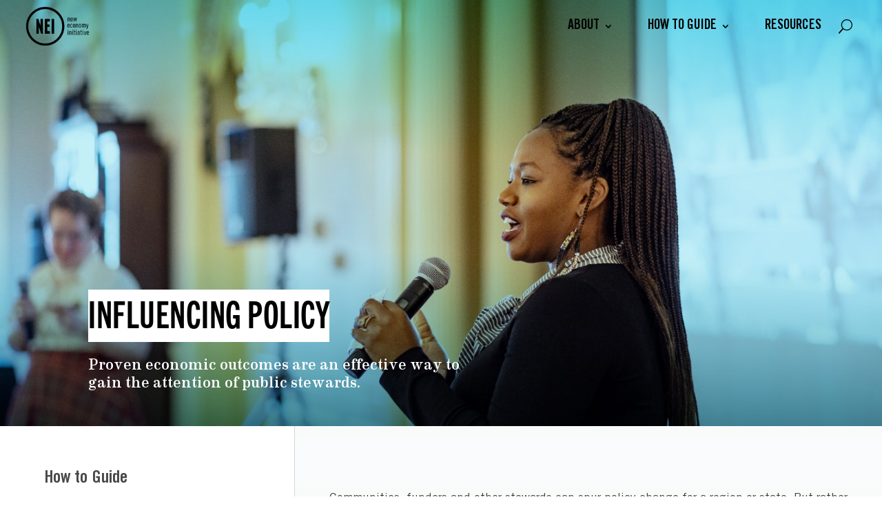

--- FILE ---
content_type: text/css
request_url: https://neinsights.org/wp-content/themes/Divi-Child-Theme/style.css?ver=4.27.2
body_size: -204
content:
/*
 Theme Name:  NEI Detroit Child Theme
 Theme URI:    https://earlyworksllc.com/
 Description:  Child Theme for NEI Detroit
 Author:       Shana P
 Author URI:   https://thevibe.design
 Template:     Divi
 Version:      1.0.0
*/

/*****Add any custom CSS below this line*****/

--- FILE ---
content_type: text/css
request_url: https://neinsights.org/wp-content/uploads/et-cache/5087/et-core-unified-5087.min.css?ver=1747611014
body_size: 1212
content:
p a:hover{color:black!important}p a:active{text-decoration:underline;text-decoration-color:black}h1{font-family:trade-gothic-next-compressed,‘tradegothicltstd’,Helvetica,Arial,Lucida,sans-serif!important;font-weight:700;letter-spacing:.5px}.custom-bullet ul li{list-style-image:url('/wp-content/uploads/2020/12/bullet-gray@2x.png');margin-left:5px;padding-left:15px;margin-top:15px}.dpdfg_filtergrid ul.pagination li{list-style:none!important}.how-to-ol ol li{padding-bottom:35px!important;list-style-position:inside!important}.et-l--header .et-menu-nav>ul>li{padding:0 25px!important}#page-container .mobile_nav li ul.hide{display:none!important}@media screen and (max-width:980px){.et_pb_menu_inner_container{margin-bottom:0px!important}}#page-container .mobile_nav .menu-item-has-children{position:relative}#page-container .mobile_nav .menu-item-has-children>a{background:transparent}#page-container .mobile_nav .menu-item-has-children>a+span{position:absolute;right:0;top:0;padding:10px 20px;font-size:20px;font-weight:700;cursor:pointer;z-index:3}#page-container span.menu-closed:before{content:"\33";display:block;color:#000;font-size:16px;font-family:ETmodules}#page-container span.menu-closed.menu-open:before{content:"\32"}a.mobile_nav{text-decoration:none}ul#mobile_menu1{border-top:solid 1px #D6D6D6}.et_mobile_menu li a{font-size:20px!important;font-weight:700!important;text-decoration:none;font-family:trade-gothic-next-compressed,Helvetica,Arial,Lucida,sans-serif!important;text-transform:capitalize;text-align:left;line-height:22px!important;background-color:rgba(0,0,0,0);letter-spacing:.5px;color:black;border-bottom:solid 1px #EFEFEF}.et_mobile_menu li ul li a{font-size:17px!important;text-transform:none!important;font-weight:400!important;font-style:normal}.cmenu .et_mobile_menu{width:95vw!important;right:0!important;left:auto!important}.et_pb_menu .et_pb_menu__search-form,.et_pb_fullwidth_menu .et_pb_menu__search-form{background-color:rgba(255,255,255,0.70);padding-left:5px}body #page-container .freddie_more_info .et_pb_row .et_pb_text{margin-top:-20px!important;display:block!important;position:relative!important}body .freddie_more_info .et_pb_row .et_pb_text ul .hover_bg{background:#625F54!important}body .freddie_more_info .et_pb_row .et_pb_text ul li a:hover,body .freddie_more_info .et_pb_row .et_pb_text ul li.active_menu_item a{color:#FFFFFF!important}body .freddie_more_info .et_pb_row .et_pb_text ul li.prev_item a{color:#FFFFFF!important}body .freddie_more_info .et_pb_row .et_pb_text ul li a{padding:10px 5px!important}.et-readmore-toggle.et_pb_toggle{display:flex;flex-direction:column;align-items:flex-start}.et_pb_toggle .et_pb_toggle_title{order:2;padding-left:0!important}.et_pb_toggle .et_pb_toggle_content{order:1;padding:0px}@media only screen and (max-width:767px){.et_pb_fullwidth_header_container{justify-content:flex-end!important}}.green-blue-lg:hover{background-image:linear-gradient(226deg,#94CF5C 0%,#0DBFDF 100%)}.blue-green-lg:hover{background-image:linear-gradient(226deg,#0DBFDF 0%,#94CF5C 100%)}body #page-container #main-content .et_pb_section .custom-button:after{font-size:1.3em!important;right:10px}.pa-color-txthighlight-blu p strong,h2 strong{text-decoration:none;box-shadow:inset 0 -.5em 0 rgba(13,191,223,0.75);color:inherit}.pa-color-txthighlight-org p strong,h2 strong{text-decoration:none;box-shadow:inset 0 -.5em 0 rgba(247,141,45,0.75);color:inherit}.pa-multi-line-highlight h1{background-color:#ffffff;display:inline;box-decoration-break:clone}.pa-color-highlight{text-decoration:none;box-shadow:inset 0 -.5em 0 rgba(13,191,223,0.75);color:inherit}.pa-color-org-highlight{text-decoration:none;box-shadow:inset 0 -.5em 0 rgba(247,141,45,0.75);color:inherit}.pa-color-grn-highlight{text-decoration:none;box-shadow:inset 0 -.5em 0 rgba(148,207,92,0.75);color:inherit}.pa-color-yllw-highlight{text-decoration:none;box-shadow:inset 0 -.5em 0 rgba(255,194,35,0.75);color:inherit}.custom-counter .percent{display:inline-block;padding-right:12px}.custom-counter h3.title{display:inline-block}.custom-sign .percent-value:before{content:'$'}.teamslider .et-pb-arrow-next{opacity:1;right:22px}.teamslider .et-pb-arrow-prev{opacity:1;left:22px}.et_pb_text_inner>h2{margin-bottom:30px!important}.et_blog_grid_equal_height article{overflow:hidden}.et_pb_toggle_title:before{font-family:ETmodules;content:"3"}#how-to-left-menu p{padding-bottom:.8em}.how-to-menu li a:active{text-decoration:underline!important}

--- FILE ---
content_type: text/css
request_url: https://neinsights.org/wp-content/uploads/et-cache/5087/et-core-unified-tb-5071-tb-5658-tb-5105-deferred-5087.min.css?ver=1747611015
body_size: 8762
content:
@font-face{font-family:"tradegothicltstd-bdcn20ttf";font-display:swap;src:url("https://neinsights.org/wp-content/uploads/et-fonts/TradeGothicLTStd-BdCn20.ttf") format("truetype")}@font-face{font-family:"trade-gothic-lt-std-ttf";font-display:swap;src:url("https://neinsights.org/wp-content/uploads/et-fonts/trade-gothic-lt-std-58a78e64434a9.ttf") format("truetype")}.et_pb_stickydiv.et_pb_section.et_pb_section_0_tb_header{background-image:initial!important}.et_pb_section_0_tb_header.et_pb_section{padding-top:0px;padding-bottom:0px;background-color:rgba(0,0,0,0)!important}.et_pb_section_0_tb_header{z-index:10;box-shadow:0px 0px 18px 0px rgba(0,0,0,0)}.et_pb_section_0_tb_header,div.et_pb_section.et_pb_section_0_tb_header{transition:margin 300ms ease 0ms,padding 300ms ease 0ms,box-shadow 300ms ease 0ms,background-color 300ms ease 0ms,background-image 300ms ease 0ms}.et_pb_sticky.et_pb_section_0_tb_header.et_pb_section{background-color:#ffffff!important}.et_pb_row_0_tb_header{background-color:rgba(0,0,0,0);transition:padding 300ms ease 0ms;display:flex;align-items:center}.et_pb_row_0_tb_header.et_pb_row{padding-top:0px!important;padding-bottom:0px!important;padding-top:0px;padding-bottom:0px}.et_pb_row_0_tb_header,body #page-container .et-db #et-boc .et-l .et_pb_row_0_tb_header.et_pb_row,body.et_pb_pagebuilder_layout.single #page-container #et-boc .et-l .et_pb_row_0_tb_header.et_pb_row,body.et_pb_pagebuilder_layout.single.et_full_width_page #page-container #et-boc .et-l .et_pb_row_0_tb_header.et_pb_row{width:95%;max-width:1440px}.et_pb_column_0_tb_header{margin-bottom:0px}.et_pb_image_0_tb_header{padding-top:0px;padding-bottom:0px;width:42%;text-align:left;margin-left:0}.et_pb_menu_0_tb_header.et_pb_menu ul li a{font-family:'tradegothicltstd-bdcn20ttf',Helvetica,Arial,Lucida,sans-serif;text-transform:uppercase;font-size:20px;color:#000000!important;line-height:3em}.et_pb_menu_0_tb_header.et_pb_menu ul li:hover>a,.et_pb_menu_0_tb_header.et_pb_menu ul li.current-menu-item a,.et_pb_menu_0_tb_header.et_pb_menu ul li.current-menu-item a:hover,.et_pb_menu_0_tb_header.et_pb_menu .nav li ul.sub-menu a:hover,.et_pb_menu_0_tb_header.et_pb_menu .nav li ul.sub-menu li.current-menu-item a{color:#000000!important}.et_pb_menu_0_tb_header.et_pb_menu{background-color:rgba(0,0,0,0)}.et_pb_menu_0_tb_header{padding-top:0px}.et_pb_menu_0_tb_header.et_pb_menu ul li a,.et_pb_menu_0_tb_header.et_pb_menu ul li.current-menu-item a,.et_pb_menu_0_tb_header.et_pb_menu .nav li ul a,.et_pb_menu_0_tb_header.et_pb_menu .nav li ul li.current-menu-item a,.et_pb_menu_0_tb_header .et_pb_menu__icon.et_pb_menu__search-button,.et_pb_menu_0_tb_header .et_pb_menu__icon.et_pb_menu__close-search-button{transition:color 300ms ease 0ms}.et_pb_menu_0_tb_header.et_pb_menu .et-menu-nav li a{text-decoration:none!important}.et_pb_menu_0_tb_header.et_pb_menu .et-menu-nav li.current-menu-item a{text-decoration:underline;text-decoration-color:black}.et_pb_menu_0_tb_header.et_pb_menu .nav li ul{background-color:#ffffff!important;border-color:rgba(0,0,0,0)}.et_pb_menu_0_tb_header.et_pb_menu .et_mobile_menu{border-color:rgba(0,0,0,0)}.et_pb_menu_0_tb_header.et_pb_menu .nav li ul.sub-menu a,.et_pb_menu_0_tb_header.et_pb_menu .nav li ul.sub-menu li.current-menu-item a:hover,.et_pb_menu_0_tb_header.et_pb_menu .et_mobile_menu a{color:#413f38!important}.et_pb_menu_0_tb_header.et_pb_menu .et_mobile_menu,.et_pb_menu_0_tb_header.et_pb_menu .et_mobile_menu ul{background-color:#ffffff!important}.et_pb_menu_0_tb_header.et_pb_menu nav>ul>li>a:hover,.et_pb_menu_0_tb_header.et_pb_menu nav>ul>li li a:hover,.et_pb_menu_0_tb_header.et_pb_menu nav>ul>li li.current-menu-item a:hover{opacity:1}.et_pb_menu_0_tb_header .et_pb_menu_inner_container>.et_pb_menu__logo-wrap,.et_pb_menu_0_tb_header .et_pb_menu__logo-slot{width:auto;max-width:100%}.et_pb_menu_0_tb_header .et_pb_menu_inner_container>.et_pb_menu__logo-wrap .et_pb_menu__logo img,.et_pb_menu_0_tb_header .et_pb_menu__logo-slot .et_pb_menu__logo-wrap img{height:auto;max-height:none}.et_pb_menu_0_tb_header .mobile_nav .mobile_menu_bar:before{font-size:31px;color:#000000}.et_pb_menu_0_tb_header .et_pb_menu__icon.et_pb_menu__search-button,.et_pb_menu_0_tb_header .et_pb_menu__icon.et_pb_menu__close-search-button{font-size:20px;color:#000000}.et_pb_menu_0_tb_header .et_pb_menu__icon.et_pb_menu__search-button:hover,.et_pb_menu_0_tb_header .et_pb_menu__icon.et_pb_menu__close-search-button:hover,.et_pb_sticky .et_pb_menu_0_tb_header .et_pb_menu__icon.et_pb_menu__search-button,.et_pb_sticky .et_pb_menu_0_tb_header .et_pb_menu__icon.et_pb_menu__close-search-button{color:#000000}.et_pb_menu_0_tb_header .et_pb_menu__icon.et_pb_menu__cart-button{color:#7EBEC5}.et_pb_sticky.et_pb_section_0_tb_header{padding-top:0px!important;padding-bottom:0px!important;box-shadow:3px 3px 10px 0px #dddddd}.et_pb_sticky .et_pb_row_0_tb_header{padding-top:0px!important;padding-bottom:0px!important}.et_pb_image_0_tb_header.et_pb_module{margin-left:0px!important;margin-right:auto!important}@media only screen and (min-width:981px){.et_pb_menu_0_tb_header.et_pb_menu .et-menu-nav li ul.sub-menu a{font-size:17px!important;font-weight:normal;font-family:tradegothicltstd-cn18ttf!important;text-transform:capitalize;text-align:left;line-height:normal;background-color:rgba(0,0,0,0)}}@media only screen and (max-width:980px){.et_pb_section_0_tb_header.et_pb_section{margin-top:0px;margin-bottom:0px}.et_pb_row_0_tb_header.et_pb_row{margin-top:0px!important;margin-bottom:0px!important}.et_pb_image_0_tb_header .et_pb_image_wrap img{width:auto}.et_pb_menu_0_tb_header.et_pb_menu .et-menu-nav li.current-menu-item a{text-decoration:underline;text-decoration-color:black}}@media only screen and (min-width:768px) and (max-width:980px){.et_pb_menu_0_tb_header.et_pb_menu .et-menu-nav li ul.sub-menu a{font-size:17px!important;font-weight:normal;font-family:TradeGothicLTStd-Cn18!important;text-transform:capitalize;text-align:left;line-height:normal;background-color:rgba(0,0,0,0)}}@media only screen and (max-width:767px){.et_pb_section_0_tb_header.et_pb_section{margin-top:0px;margin-bottom:0px}.et_pb_row_0_tb_header.et_pb_row{margin-top:0px!important;margin-bottom:0px!important}.et_pb_image_0_tb_header .et_pb_image_wrap img{width:auto}.et_pb_menu_0_tb_header.et_pb_menu .et-menu-nav li.current-menu-item a{text-decoration:underline;text-decoration-color:black}.et_pb_menu_0_tb_header.et_pb_menu .et-menu-nav li ul.sub-menu a{font-size:17px!important;font-weight:normal;font-family:TradeGothicLTStd-Cn18;text-transform:capitalize;text-align:left;line-height:normal;background-color:rgba(0,0,0,0)}}@font-face{font-family:"tradegothicltstd-bdcn20ttf";font-display:swap;src:url("https://neinsights.org/wp-content/uploads/et-fonts/TradeGothicLTStd-BdCn20.ttf") format("truetype")}@font-face{font-family:"trade-gothic-lt-std-ttf";font-display:swap;src:url("https://neinsights.org/wp-content/uploads/et-fonts/trade-gothic-lt-std-58a78e64434a9.ttf") format("truetype")}@font-face{font-family:"eames-century-modern-bookttf";font-display:swap;src:url("https://neinsights.org/wp-content/uploads/et-fonts/Eames-Century-Modern-Book.ttf") format("truetype")}@font-face{font-family:"tradegothicltstd-cn18ttf";font-display:swap;src:url("https://neinsights.org/wp-content/uploads/et-fonts/TradeGothicLTStd-Cn18.ttf") format("truetype")}.et_pb_fullwidth_header_0_tb_body.et_pb_fullwidth_header .header-content h1,.et_pb_fullwidth_header_0_tb_body.et_pb_fullwidth_header .header-content h2.et_pb_module_header,.et_pb_fullwidth_header_0_tb_body.et_pb_fullwidth_header .header-content h3.et_pb_module_header,.et_pb_fullwidth_header_0_tb_body.et_pb_fullwidth_header .header-content h4.et_pb_module_header,.et_pb_fullwidth_header_0_tb_body.et_pb_fullwidth_header .header-content h5.et_pb_module_header,.et_pb_fullwidth_header_0_tb_body.et_pb_fullwidth_header .header-content h6.et_pb_module_header{text-transform:uppercase;font-size:54px;color:#000000!important;line-height:1.6em;text-align:left}.et_pb_fullwidth_header_0_tb_body.et_pb_fullwidth_header .et_pb_header_content_wrapper{font-family:'eames-century-modern-bookttf',Helvetica,Arial,Lucida,sans-serif;font-size:22px;line-height:1.2em;padding-top:20px}.et_pb_fullwidth_header.et_pb_fullwidth_header_0_tb_body{background-color:rgba(255,255,255,0)}.et_pb_fullwidth_header_0_tb_body{max-height:70vh;padding-top:40px;margin-top:-8%}body #page-container .et_pb_section .et_pb_fullwidth_header_0_tb_body .et_pb_button_one.et_pb_button{border-width:2px!important;border-color:#6eba01;border-radius:0px;letter-spacing:2px;font-size:16px;font-family:'Montserrat',sans-serif!important;text-transform:uppercase!important;background-color:#6eba01}body #page-container .et_pb_section .et_pb_fullwidth_header_0_tb_body .et_pb_button_one.et_pb_button:hover,body #page-container .et_pb_section .et_pb_fullwidth_header_0_tb_body .et_pb_button_two.et_pb_button:hover{color:#6eba01!important;border-color:#ffffff!important;border-radius:0!important;letter-spacing:2px!important;padding-right:2em;padding-left:0.7em;background-image:initial;background-color:#ffffff}body #page-container .et_pb_section .et_pb_fullwidth_header_0_tb_body .et_pb_button_one.et_pb_button,body #page-container .et_pb_section .et_pb_fullwidth_header_0_tb_body .et_pb_button_one.et_pb_button:hover,body #page-container .et_pb_section .et_pb_fullwidth_header_0_tb_body .et_pb_button_two.et_pb_button,body #page-container .et_pb_section .et_pb_fullwidth_header_0_tb_body .et_pb_button_two.et_pb_button:hover{padding:0.3em 1em!important}body #page-container .et_pb_section .et_pb_fullwidth_header_0_tb_body .et_pb_button_one.et_pb_button:before,body #page-container .et_pb_section .et_pb_fullwidth_header_0_tb_body .et_pb_button_one.et_pb_button:after,body #page-container .et_pb_section .et_pb_fullwidth_header_0_tb_body .et_pb_button_two.et_pb_button:before,body #page-container .et_pb_section .et_pb_fullwidth_header_0_tb_body .et_pb_button_two.et_pb_button:after{display:none!important}body #page-container .et_pb_section .et_pb_fullwidth_header_0_tb_body .et_pb_button_two.et_pb_button{border-width:2px!important;border-color:#ffffff;border-radius:0px;letter-spacing:2px;font-size:16px;font-family:'Montserrat',sans-serif!important;text-transform:uppercase!important}.et_pb_fullwidth_header_0_tb_body .et_pb_button_one.et_pb_button,.et_pb_fullwidth_header_0_tb_body .et_pb_button_two.et_pb_button{transition:color 300ms ease 0ms,background-color 300ms ease 0ms,border 300ms ease 0ms,letter-spacing 300ms ease 0ms}.et_pb_fullwidth_header_0_tb_body.et_pb_fullwidth_header .et_pb_fullwidth_header_container .header-content{max-width:55%}.et_pb_section_1_tb_body.et_pb_section{padding-top:0px;padding-bottom:0px}.et_pb_row_0_tb_body.et_pb_row{padding-top:0px!important;padding-bottom:0px!important;padding-top:0px;padding-bottom:0px}.et_pb_row_0_tb_body,body #page-container .et-db #et-boc .et-l .et_pb_row_0_tb_body.et_pb_row,body.et_pb_pagebuilder_layout.single #page-container #et-boc .et-l .et_pb_row_0_tb_body.et_pb_row,body.et_pb_pagebuilder_layout.single.et_full_width_page #page-container #et-boc .et-l .et_pb_row_0_tb_body.et_pb_row{width:100%;max-width:2580px}.et_pb_accordion_item_0_tb_body.et_pb_toggle{display:none}.et_pb_accordion_item.et_pb_accordion_item_0_tb_body.et_pb_toggle.et_pb_toggle_open h5.et_pb_toggle_title,.et_pb_accordion_item.et_pb_accordion_item_0_tb_body.et_pb_toggle.et_pb_toggle_open h1.et_pb_toggle_title,.et_pb_accordion_item.et_pb_accordion_item_0_tb_body.et_pb_toggle.et_pb_toggle_open h2.et_pb_toggle_title,.et_pb_accordion_item.et_pb_accordion_item_0_tb_body.et_pb_toggle.et_pb_toggle_open h3.et_pb_toggle_title,.et_pb_accordion_item.et_pb_accordion_item_0_tb_body.et_pb_toggle.et_pb_toggle_open h4.et_pb_toggle_title,.et_pb_accordion_item.et_pb_accordion_item_0_tb_body.et_pb_toggle.et_pb_toggle_open h6.et_pb_toggle_title,.et_pb_accordion_item.et_pb_accordion_item_1_tb_body.et_pb_toggle.et_pb_toggle_open h5.et_pb_toggle_title,.et_pb_accordion_item.et_pb_accordion_item_1_tb_body.et_pb_toggle.et_pb_toggle_open h1.et_pb_toggle_title,.et_pb_accordion_item.et_pb_accordion_item_1_tb_body.et_pb_toggle.et_pb_toggle_open h2.et_pb_toggle_title,.et_pb_accordion_item.et_pb_accordion_item_1_tb_body.et_pb_toggle.et_pb_toggle_open h3.et_pb_toggle_title,.et_pb_accordion_item.et_pb_accordion_item_1_tb_body.et_pb_toggle.et_pb_toggle_open h4.et_pb_toggle_title,.et_pb_accordion_item.et_pb_accordion_item_1_tb_body.et_pb_toggle.et_pb_toggle_open h6.et_pb_toggle_title,.et_pb_accordion_item.et_pb_accordion_item_2_tb_body.et_pb_toggle.et_pb_toggle_open h5.et_pb_toggle_title,.et_pb_accordion_item.et_pb_accordion_item_2_tb_body.et_pb_toggle.et_pb_toggle_open h1.et_pb_toggle_title,.et_pb_accordion_item.et_pb_accordion_item_2_tb_body.et_pb_toggle.et_pb_toggle_open h2.et_pb_toggle_title,.et_pb_accordion_item.et_pb_accordion_item_2_tb_body.et_pb_toggle.et_pb_toggle_open h3.et_pb_toggle_title,.et_pb_accordion_item.et_pb_accordion_item_2_tb_body.et_pb_toggle.et_pb_toggle_open h4.et_pb_toggle_title,.et_pb_accordion_item.et_pb_accordion_item_2_tb_body.et_pb_toggle.et_pb_toggle_open h6.et_pb_toggle_title,.et_pb_accordion_item.et_pb_accordion_item_3_tb_body.et_pb_toggle.et_pb_toggle_open h5.et_pb_toggle_title,.et_pb_accordion_item.et_pb_accordion_item_3_tb_body.et_pb_toggle.et_pb_toggle_open h1.et_pb_toggle_title,.et_pb_accordion_item.et_pb_accordion_item_3_tb_body.et_pb_toggle.et_pb_toggle_open h2.et_pb_toggle_title,.et_pb_accordion_item.et_pb_accordion_item_3_tb_body.et_pb_toggle.et_pb_toggle_open h3.et_pb_toggle_title,.et_pb_accordion_item.et_pb_accordion_item_3_tb_body.et_pb_toggle.et_pb_toggle_open h4.et_pb_toggle_title,.et_pb_accordion_item.et_pb_accordion_item_3_tb_body.et_pb_toggle.et_pb_toggle_open h6.et_pb_toggle_title,.et_pb_accordion_item.et_pb_accordion_item_4_tb_body.et_pb_toggle.et_pb_toggle_open h5.et_pb_toggle_title,.et_pb_accordion_item.et_pb_accordion_item_4_tb_body.et_pb_toggle.et_pb_toggle_open h1.et_pb_toggle_title,.et_pb_accordion_item.et_pb_accordion_item_4_tb_body.et_pb_toggle.et_pb_toggle_open h2.et_pb_toggle_title,.et_pb_accordion_item.et_pb_accordion_item_4_tb_body.et_pb_toggle.et_pb_toggle_open h3.et_pb_toggle_title,.et_pb_accordion_item.et_pb_accordion_item_4_tb_body.et_pb_toggle.et_pb_toggle_open h4.et_pb_toggle_title,.et_pb_accordion_item.et_pb_accordion_item_4_tb_body.et_pb_toggle.et_pb_toggle_open h6.et_pb_toggle_title,.et_pb_accordion_item.et_pb_accordion_item_5_tb_body.et_pb_toggle.et_pb_toggle_open h5.et_pb_toggle_title,.et_pb_accordion_item.et_pb_accordion_item_5_tb_body.et_pb_toggle.et_pb_toggle_open h1.et_pb_toggle_title,.et_pb_accordion_item.et_pb_accordion_item_5_tb_body.et_pb_toggle.et_pb_toggle_open h2.et_pb_toggle_title,.et_pb_accordion_item.et_pb_accordion_item_5_tb_body.et_pb_toggle.et_pb_toggle_open h3.et_pb_toggle_title,.et_pb_accordion_item.et_pb_accordion_item_5_tb_body.et_pb_toggle.et_pb_toggle_open h4.et_pb_toggle_title,.et_pb_accordion_item.et_pb_accordion_item_5_tb_body.et_pb_toggle.et_pb_toggle_open h6.et_pb_toggle_title,.et_pb_accordion_item.et_pb_accordion_item_6_tb_body.et_pb_toggle.et_pb_toggle_open h5.et_pb_toggle_title,.et_pb_accordion_item.et_pb_accordion_item_6_tb_body.et_pb_toggle.et_pb_toggle_open h1.et_pb_toggle_title,.et_pb_accordion_item.et_pb_accordion_item_6_tb_body.et_pb_toggle.et_pb_toggle_open h2.et_pb_toggle_title,.et_pb_accordion_item.et_pb_accordion_item_6_tb_body.et_pb_toggle.et_pb_toggle_open h3.et_pb_toggle_title,.et_pb_accordion_item.et_pb_accordion_item_6_tb_body.et_pb_toggle.et_pb_toggle_open h4.et_pb_toggle_title,.et_pb_accordion_item.et_pb_accordion_item_6_tb_body.et_pb_toggle.et_pb_toggle_open h6.et_pb_toggle_title,.et_pb_accordion_item.et_pb_accordion_item_7_tb_body.et_pb_toggle.et_pb_toggle_open h5.et_pb_toggle_title,.et_pb_accordion_item.et_pb_accordion_item_7_tb_body.et_pb_toggle.et_pb_toggle_open h1.et_pb_toggle_title,.et_pb_accordion_item.et_pb_accordion_item_7_tb_body.et_pb_toggle.et_pb_toggle_open h2.et_pb_toggle_title,.et_pb_accordion_item.et_pb_accordion_item_7_tb_body.et_pb_toggle.et_pb_toggle_open h3.et_pb_toggle_title,.et_pb_accordion_item.et_pb_accordion_item_7_tb_body.et_pb_toggle.et_pb_toggle_open h4.et_pb_toggle_title,.et_pb_accordion_item.et_pb_accordion_item_7_tb_body.et_pb_toggle.et_pb_toggle_open h6.et_pb_toggle_title{color:#413f38!important}.et_pb_accordion_0_tb_body.et_pb_accordion h5.et_pb_toggle_title,.et_pb_accordion_0_tb_body.et_pb_accordion h1.et_pb_toggle_title,.et_pb_accordion_0_tb_body.et_pb_accordion h2.et_pb_toggle_title,.et_pb_accordion_0_tb_body.et_pb_accordion h3.et_pb_toggle_title,.et_pb_accordion_0_tb_body.et_pb_accordion h4.et_pb_toggle_title,.et_pb_accordion_0_tb_body.et_pb_accordion h6.et_pb_toggle_title{font-family:'tradegothicltstd-cn18ttf',Helvetica,Arial,Lucida,sans-serif;color:#625F54!important;line-height:1.2em}.et_pb_accordion_0_tb_body.et_pb_accordion .et_pb_toggle_close h5.et_pb_toggle_title,.et_pb_accordion_0_tb_body.et_pb_accordion .et_pb_toggle_close h1.et_pb_toggle_title,.et_pb_accordion_0_tb_body.et_pb_accordion .et_pb_toggle_close h2.et_pb_toggle_title,.et_pb_accordion_0_tb_body.et_pb_accordion .et_pb_toggle_close h3.et_pb_toggle_title,.et_pb_accordion_0_tb_body.et_pb_accordion .et_pb_toggle_close h4.et_pb_toggle_title,.et_pb_accordion_0_tb_body.et_pb_accordion .et_pb_toggle_close h6.et_pb_toggle_title{font-family:'tradegothicltstd-cn18ttf',Helvetica,Arial,Lucida,sans-serif}.et_pb_accordion_0_tb_body.et_pb_accordion .et_pb_toggle_content p{line-height:1.2em}.et_pb_accordion_0_tb_body.et_pb_accordion .et_pb_toggle_content{font-family:'tradegothicltstd-cn18ttf',Helvetica,Arial,Lucida,sans-serif;font-size:16px;line-height:1.2em;padding-right:0px;padding-left:0px;padding-left:20px!important;font-family:"tradegothicltstd-Cn18ttf"!important}.et_pb_accordion_0_tb_body.et_pb_accordion .et_pb_toggle_content a{font-family:'tradegothicltstd-cn18ttf',Helvetica,Arial,Lucida,sans-serif;-webkit-text-decoration-color:#413f38;text-decoration-color:#413f38}.et_pb_accordion_0_tb_body.et_pb_accordion .et_pb_accordion_item{border-width:0px}.et_pb_accordion_0_tb_body.et_pb_accordion:before{content:"How to Guide";font-size:26px;color:#484848;font-family:"tradegothicltstd-bdcn20ttf"!important}.et_pb_accordion_0_tb_body.et_pb_accordion .et_pb_toggle{padding-left:0px;padding-right:0px;padding-bottom:0px;padding-top:.8em}.et_pb_accordion_0_tb_body.et_pb_accordion .et_pb_toggle_title{font-family:tradegothicltstd-Cn18ttf!important}.et_pb_accordion_0_tb_body .et_pb_toggle_open,.et_pb_accordion_0_tb_body .et_pb_toggle_close{background-color:rgba(0,0,0,0)}.et_pb_accordion_0_tb_body.et_pb_accordion .et_pb_toggle_open h5.et_pb_toggle_title,.et_pb_accordion_0_tb_body.et_pb_accordion .et_pb_toggle_open h1.et_pb_toggle_title,.et_pb_accordion_0_tb_body.et_pb_accordion .et_pb_toggle_open h2.et_pb_toggle_title,.et_pb_accordion_0_tb_body.et_pb_accordion .et_pb_toggle_open h3.et_pb_toggle_title,.et_pb_accordion_0_tb_body.et_pb_accordion .et_pb_toggle_open h4.et_pb_toggle_title,.et_pb_accordion_0_tb_body.et_pb_accordion .et_pb_toggle_open h6.et_pb_toggle_title{color:#625F54!important}.et_pb_accordion_0_tb_body .et_pb_toggle_title:before{color:#625F54}.et_pb_post_content_0_tb_body p{line-height:2.3em}.et_pb_post_content_0_tb_body{font-family:'Lato',sans-serif;font-size:1.1rem;line-height:2.3em;text-align:left;padding-top:0px;padding-bottom:0px;margin-top:0px;margin-bottom:0px;width:100%}.et_pb_post_content_0_tb_body h1,.et_pb_post_content_0_tb_body h2,.et_pb_post_content_0_tb_body h3,.et_pb_post_content_0_tb_body h4,.et_pb_post_content_0_tb_body h5,.et_pb_post_content_0_tb_body h6{font-family:'Alata',sans-serif}.et_pb_column_0_tb_body{background-color:#ffffff;border-color:#8995ff #413f38 #D6D6D6 #D6D6D6;padding-top:5%;padding-right:5%;padding-bottom:5%;padding-left:5%;margin-right:0px}.et_pb_accordion_item_0_tb_body.et_pb_toggle h5.et_pb_toggle_title,.et_pb_accordion_item_0_tb_body.et_pb_toggle h1.et_pb_toggle_title,.et_pb_accordion_item_0_tb_body.et_pb_toggle h2.et_pb_toggle_title,.et_pb_accordion_item_0_tb_body.et_pb_toggle h3.et_pb_toggle_title,.et_pb_accordion_item_0_tb_body.et_pb_toggle h4.et_pb_toggle_title,.et_pb_accordion_item_0_tb_body.et_pb_toggle h6.et_pb_toggle_title,.et_pb_accordion_item_1_tb_body.et_pb_toggle h5.et_pb_toggle_title,.et_pb_accordion_item_1_tb_body.et_pb_toggle h1.et_pb_toggle_title,.et_pb_accordion_item_1_tb_body.et_pb_toggle h2.et_pb_toggle_title,.et_pb_accordion_item_1_tb_body.et_pb_toggle h3.et_pb_toggle_title,.et_pb_accordion_item_1_tb_body.et_pb_toggle h4.et_pb_toggle_title,.et_pb_accordion_item_1_tb_body.et_pb_toggle h6.et_pb_toggle_title,.et_pb_accordion_item_2_tb_body.et_pb_toggle h5.et_pb_toggle_title,.et_pb_accordion_item_2_tb_body.et_pb_toggle h1.et_pb_toggle_title,.et_pb_accordion_item_2_tb_body.et_pb_toggle h2.et_pb_toggle_title,.et_pb_accordion_item_2_tb_body.et_pb_toggle h3.et_pb_toggle_title,.et_pb_accordion_item_2_tb_body.et_pb_toggle h4.et_pb_toggle_title,.et_pb_accordion_item_2_tb_body.et_pb_toggle h6.et_pb_toggle_title,.et_pb_accordion_item_3_tb_body.et_pb_toggle h5.et_pb_toggle_title,.et_pb_accordion_item_3_tb_body.et_pb_toggle h1.et_pb_toggle_title,.et_pb_accordion_item_3_tb_body.et_pb_toggle h2.et_pb_toggle_title,.et_pb_accordion_item_3_tb_body.et_pb_toggle h3.et_pb_toggle_title,.et_pb_accordion_item_3_tb_body.et_pb_toggle h4.et_pb_toggle_title,.et_pb_accordion_item_3_tb_body.et_pb_toggle h6.et_pb_toggle_title,.et_pb_accordion_item_4_tb_body.et_pb_toggle h5.et_pb_toggle_title,.et_pb_accordion_item_4_tb_body.et_pb_toggle h1.et_pb_toggle_title,.et_pb_accordion_item_4_tb_body.et_pb_toggle h2.et_pb_toggle_title,.et_pb_accordion_item_4_tb_body.et_pb_toggle h3.et_pb_toggle_title,.et_pb_accordion_item_4_tb_body.et_pb_toggle h4.et_pb_toggle_title,.et_pb_accordion_item_4_tb_body.et_pb_toggle h6.et_pb_toggle_title,.et_pb_accordion_item_5_tb_body.et_pb_toggle h5.et_pb_toggle_title,.et_pb_accordion_item_5_tb_body.et_pb_toggle h1.et_pb_toggle_title,.et_pb_accordion_item_5_tb_body.et_pb_toggle h2.et_pb_toggle_title,.et_pb_accordion_item_5_tb_body.et_pb_toggle h3.et_pb_toggle_title,.et_pb_accordion_item_5_tb_body.et_pb_toggle h4.et_pb_toggle_title,.et_pb_accordion_item_5_tb_body.et_pb_toggle h6.et_pb_toggle_title,.et_pb_accordion_item_6_tb_body.et_pb_toggle h5.et_pb_toggle_title,.et_pb_accordion_item_6_tb_body.et_pb_toggle h1.et_pb_toggle_title,.et_pb_accordion_item_6_tb_body.et_pb_toggle h2.et_pb_toggle_title,.et_pb_accordion_item_6_tb_body.et_pb_toggle h3.et_pb_toggle_title,.et_pb_accordion_item_6_tb_body.et_pb_toggle h4.et_pb_toggle_title,.et_pb_accordion_item_6_tb_body.et_pb_toggle h6.et_pb_toggle_title,.et_pb_accordion_item_7_tb_body.et_pb_toggle h5.et_pb_toggle_title,.et_pb_accordion_item_7_tb_body.et_pb_toggle h1.et_pb_toggle_title,.et_pb_accordion_item_7_tb_body.et_pb_toggle h2.et_pb_toggle_title,.et_pb_accordion_item_7_tb_body.et_pb_toggle h3.et_pb_toggle_title,.et_pb_accordion_item_7_tb_body.et_pb_toggle h4.et_pb_toggle_title,.et_pb_accordion_item_7_tb_body.et_pb_toggle h6.et_pb_toggle_title{font-family:'trade-gothic-lt-std-ttf',Helvetica,Arial,Lucida,sans-serif;font-size:17px;color:#413f38!important;line-height:1.5em}.et_pb_accordion_item_0_tb_body.et_pb_toggle.et_pb_toggle_close h5.et_pb_toggle_title,.et_pb_accordion_item_0_tb_body.et_pb_toggle.et_pb_toggle_close h1.et_pb_toggle_title,.et_pb_accordion_item_0_tb_body.et_pb_toggle.et_pb_toggle_close h2.et_pb_toggle_title,.et_pb_accordion_item_0_tb_body.et_pb_toggle.et_pb_toggle_close h3.et_pb_toggle_title,.et_pb_accordion_item_0_tb_body.et_pb_toggle.et_pb_toggle_close h4.et_pb_toggle_title,.et_pb_accordion_item_0_tb_body.et_pb_toggle.et_pb_toggle_close h6.et_pb_toggle_title,.et_pb_accordion_item_1_tb_body.et_pb_toggle.et_pb_toggle_close h5.et_pb_toggle_title,.et_pb_accordion_item_1_tb_body.et_pb_toggle.et_pb_toggle_close h1.et_pb_toggle_title,.et_pb_accordion_item_1_tb_body.et_pb_toggle.et_pb_toggle_close h2.et_pb_toggle_title,.et_pb_accordion_item_1_tb_body.et_pb_toggle.et_pb_toggle_close h3.et_pb_toggle_title,.et_pb_accordion_item_1_tb_body.et_pb_toggle.et_pb_toggle_close h4.et_pb_toggle_title,.et_pb_accordion_item_1_tb_body.et_pb_toggle.et_pb_toggle_close h6.et_pb_toggle_title,.et_pb_accordion_item_2_tb_body.et_pb_toggle.et_pb_toggle_close h5.et_pb_toggle_title,.et_pb_accordion_item_2_tb_body.et_pb_toggle.et_pb_toggle_close h1.et_pb_toggle_title,.et_pb_accordion_item_2_tb_body.et_pb_toggle.et_pb_toggle_close h2.et_pb_toggle_title,.et_pb_accordion_item_2_tb_body.et_pb_toggle.et_pb_toggle_close h3.et_pb_toggle_title,.et_pb_accordion_item_2_tb_body.et_pb_toggle.et_pb_toggle_close h4.et_pb_toggle_title,.et_pb_accordion_item_2_tb_body.et_pb_toggle.et_pb_toggle_close h6.et_pb_toggle_title,.et_pb_accordion_item_3_tb_body.et_pb_toggle.et_pb_toggle_close h5.et_pb_toggle_title,.et_pb_accordion_item_3_tb_body.et_pb_toggle.et_pb_toggle_close h1.et_pb_toggle_title,.et_pb_accordion_item_3_tb_body.et_pb_toggle.et_pb_toggle_close h2.et_pb_toggle_title,.et_pb_accordion_item_3_tb_body.et_pb_toggle.et_pb_toggle_close h3.et_pb_toggle_title,.et_pb_accordion_item_3_tb_body.et_pb_toggle.et_pb_toggle_close h4.et_pb_toggle_title,.et_pb_accordion_item_3_tb_body.et_pb_toggle.et_pb_toggle_close h6.et_pb_toggle_title,.et_pb_accordion_item_4_tb_body.et_pb_toggle.et_pb_toggle_close h5.et_pb_toggle_title,.et_pb_accordion_item_4_tb_body.et_pb_toggle.et_pb_toggle_close h1.et_pb_toggle_title,.et_pb_accordion_item_4_tb_body.et_pb_toggle.et_pb_toggle_close h2.et_pb_toggle_title,.et_pb_accordion_item_4_tb_body.et_pb_toggle.et_pb_toggle_close h3.et_pb_toggle_title,.et_pb_accordion_item_4_tb_body.et_pb_toggle.et_pb_toggle_close h4.et_pb_toggle_title,.et_pb_accordion_item_4_tb_body.et_pb_toggle.et_pb_toggle_close h6.et_pb_toggle_title,.et_pb_accordion_item_5_tb_body.et_pb_toggle.et_pb_toggle_close h5.et_pb_toggle_title,.et_pb_accordion_item_5_tb_body.et_pb_toggle.et_pb_toggle_close h1.et_pb_toggle_title,.et_pb_accordion_item_5_tb_body.et_pb_toggle.et_pb_toggle_close h2.et_pb_toggle_title,.et_pb_accordion_item_5_tb_body.et_pb_toggle.et_pb_toggle_close h3.et_pb_toggle_title,.et_pb_accordion_item_5_tb_body.et_pb_toggle.et_pb_toggle_close h4.et_pb_toggle_title,.et_pb_accordion_item_5_tb_body.et_pb_toggle.et_pb_toggle_close h6.et_pb_toggle_title,.et_pb_accordion_item_6_tb_body.et_pb_toggle.et_pb_toggle_close h5.et_pb_toggle_title,.et_pb_accordion_item_6_tb_body.et_pb_toggle.et_pb_toggle_close h1.et_pb_toggle_title,.et_pb_accordion_item_6_tb_body.et_pb_toggle.et_pb_toggle_close h2.et_pb_toggle_title,.et_pb_accordion_item_6_tb_body.et_pb_toggle.et_pb_toggle_close h3.et_pb_toggle_title,.et_pb_accordion_item_6_tb_body.et_pb_toggle.et_pb_toggle_close h4.et_pb_toggle_title,.et_pb_accordion_item_6_tb_body.et_pb_toggle.et_pb_toggle_close h6.et_pb_toggle_title,.et_pb_accordion_item_7_tb_body.et_pb_toggle.et_pb_toggle_close h5.et_pb_toggle_title,.et_pb_accordion_item_7_tb_body.et_pb_toggle.et_pb_toggle_close h1.et_pb_toggle_title,.et_pb_accordion_item_7_tb_body.et_pb_toggle.et_pb_toggle_close h2.et_pb_toggle_title,.et_pb_accordion_item_7_tb_body.et_pb_toggle.et_pb_toggle_close h3.et_pb_toggle_title,.et_pb_accordion_item_7_tb_body.et_pb_toggle.et_pb_toggle_close h4.et_pb_toggle_title,.et_pb_accordion_item_7_tb_body.et_pb_toggle.et_pb_toggle_close h6.et_pb_toggle_title{font-family:'trade-gothic-lt-std-ttf',Helvetica,Arial,Lucida,sans-serif;font-size:17px;line-height:1.5em;text-align:left}.et_pb_accordion_item_0_tb_body.et_pb_toggle .et_pb_toggle_content{font-family:'trade-gothic-lt-std-ttf',Helvetica,Arial,Lucida,sans-serif;color:#413f38!important}.et_pb_accordion_item_0_tb_body.et_pb_toggle .et_pb_toggle_content a{font-family:'tradegothicltstd-cn18ttf',Helvetica,Arial,Lucida,sans-serif;text-decoration:underline;-webkit-text-decoration-color:#413f38;text-decoration-color:#413f38;color:#413f38!important;line-height:1.5em;text-align:left}.et_pb_accordion_item_1_tb_body.et_pb_toggle .et_pb_toggle_content,.et_pb_accordion_item_2_tb_body.et_pb_toggle .et_pb_toggle_content,.et_pb_accordion_item_3_tb_body.et_pb_toggle .et_pb_toggle_content,.et_pb_accordion_item_4_tb_body.et_pb_toggle .et_pb_toggle_content,.et_pb_accordion_item_5_tb_body.et_pb_toggle .et_pb_toggle_content,.et_pb_accordion_item_6_tb_body.et_pb_toggle .et_pb_toggle_content,.et_pb_accordion_item_7_tb_body.et_pb_toggle .et_pb_toggle_content{font-family:'tradegothicltstd-cn18ttf',Helvetica,Arial,Lucida,sans-serif;color:#413f38!important}.et_pb_accordion_item_1_tb_body.et_pb_toggle .et_pb_toggle_content a,.et_pb_accordion_item_2_tb_body.et_pb_toggle .et_pb_toggle_content a,.et_pb_accordion_item_3_tb_body.et_pb_toggle .et_pb_toggle_content a,.et_pb_accordion_item_4_tb_body.et_pb_toggle .et_pb_toggle_content a,.et_pb_accordion_item_5_tb_body.et_pb_toggle .et_pb_toggle_content a,.et_pb_accordion_item_6_tb_body.et_pb_toggle .et_pb_toggle_content a,.et_pb_accordion_item_7_tb_body.et_pb_toggle .et_pb_toggle_content a{font-family:'tradegothicltstd-cn18ttf',Helvetica,Arial,Lucida,sans-serif;-webkit-text-decoration-color:#413f38;text-decoration-color:#413f38;color:#413f38!important;line-height:1.5em;text-align:left}.et_pb_column_1_tb_body{background-color:#0dbfdf;border-left-width:1px;border-left-color:#D6D6D6}@media only screen and (max-width:980px){.et_pb_fullwidth_header_0_tb_body.et_pb_fullwidth_header .header-content h1,.et_pb_fullwidth_header_0_tb_body.et_pb_fullwidth_header .header-content h2.et_pb_module_header,.et_pb_fullwidth_header_0_tb_body.et_pb_fullwidth_header .header-content h3.et_pb_module_header,.et_pb_fullwidth_header_0_tb_body.et_pb_fullwidth_header .header-content h4.et_pb_module_header,.et_pb_fullwidth_header_0_tb_body.et_pb_fullwidth_header .header-content h5.et_pb_module_header,.et_pb_fullwidth_header_0_tb_body.et_pb_fullwidth_header .header-content h6.et_pb_module_header{font-size:46px;line-height:1.7em}.et_pb_fullwidth_header.et_pb_fullwidth_header_0_tb_body{background-size:cover;background-image:url(https://neinsights.org/wp-content/uploads/2020/12/NEI-influencing-policy-gradient.jpg)}.et_pb_fullwidth_header_0_tb_body{max-height:none;margin-top:-22%}body #page-container .et_pb_section .et_pb_fullwidth_header_0_tb_body .et_pb_button_one.et_pb_button{background-image:initial}body #page-container .et_pb_section .et_pb_fullwidth_header_0_tb_body .et_pb_button_two.et_pb_button{background-image:initial;background-color:initial}.et_pb_fullwidth_header_0_tb_body.et_pb_fullwidth_header .et_pb_fullwidth_header_scroll a .et-pb-icon{font-size:110px}.et_pb_fullwidth_header_0_tb_body.et_pb_fullwidth_header .et_pb_fullwidth_header_container .header-content{max-width:100%}.et_pb_column_0_tb_body{border-top-width:5px;border-right-width:0px;border-top-color:#8995ff;border-right-color:#413f38}.et_pb_column_1_tb_body{border-left-width:1px;border-left-color:#D6D6D6}}@media only screen and (min-width:768px) and (max-width:980px){.et_pb_column_0_tb_body{display:none!important}}@media only screen and (max-width:767px){.et_pb_fullwidth_header_0_tb_body.et_pb_fullwidth_header .header-content h1,.et_pb_fullwidth_header_0_tb_body.et_pb_fullwidth_header .header-content h2.et_pb_module_header,.et_pb_fullwidth_header_0_tb_body.et_pb_fullwidth_header .header-content h3.et_pb_module_header,.et_pb_fullwidth_header_0_tb_body.et_pb_fullwidth_header .header-content h4.et_pb_module_header,.et_pb_fullwidth_header_0_tb_body.et_pb_fullwidth_header .header-content h5.et_pb_module_header,.et_pb_fullwidth_header_0_tb_body.et_pb_fullwidth_header .header-content h6.et_pb_module_header{font-size:36px;line-height:1.7em}.et_pb_fullwidth_header_0_tb_body{max-height:none;margin-top:-30%}body #page-container .et_pb_section .et_pb_fullwidth_header_0_tb_body .et_pb_button_one.et_pb_button,body #page-container .et_pb_section .et_pb_fullwidth_header_0_tb_body .et_pb_button_two.et_pb_button{background-image:initial}.et_pb_fullwidth_header_0_tb_body.et_pb_fullwidth_header .et_pb_fullwidth_header_scroll a .et-pb-icon{font-size:95px}.et_pb_column_0_tb_body{border-top-width:5px;border-right-width:0px;border-top-color:#8995ff;border-right-color:#413f38;display:none!important}.et_pb_column_1_tb_body{border-left-width:1px;border-left-color:#D6D6D6}}@font-face{font-family:"tradegothicltstd-bdcn20ttf";font-display:swap;src:url("https://neinsights.org/wp-content/uploads/et-fonts/TradeGothicLTStd-BdCn20.ttf") format("truetype")}@font-face{font-family:"trade-gothic-lt-std-ttf";font-display:swap;src:url("https://neinsights.org/wp-content/uploads/et-fonts/trade-gothic-lt-std-58a78e64434a9.ttf") format("truetype")}@font-face{font-family:"eames-century-modern-bookttf";font-display:swap;src:url("https://neinsights.org/wp-content/uploads/et-fonts/Eames-Century-Modern-Book.ttf") format("truetype")}@font-face{font-family:"tradegothicltstd-cn18ttf";font-display:swap;src:url("https://neinsights.org/wp-content/uploads/et-fonts/TradeGothicLTStd-Cn18.ttf") format("truetype")}.et_pb_section_0_tb_footer{border-top-width:1px;border-top-color:#D6D6D6}.et_pb_section_0_tb_footer.et_pb_section{padding-top:0px;padding-bottom:0px}.et_pb_row_0_tb_footer{border-top-color:#413f38}.et_pb_row_0_tb_footer,body #page-container .et-db #et-boc .et-l .et_pb_row_0_tb_footer.et_pb_row,body.et_pb_pagebuilder_layout.single #page-container #et-boc .et-l .et_pb_row_0_tb_footer.et_pb_row,body.et_pb_pagebuilder_layout.single.et_full_width_page #page-container #et-boc .et-l .et_pb_row_0_tb_footer.et_pb_row{width:96%;max-width:96%}.et_pb_text_0_tb_footer.et_pb_text,.et_pb_text_0_tb_footer.et_pb_text a:hover,.et_pb_text_1_tb_footer.et_pb_text,.et_pb_text_1_tb_footer.et_pb_text a:hover,.et_pb_text_2_tb_footer.et_pb_text,.et_pb_text_2_tb_footer.et_pb_text a:hover,.et_pb_text_3_tb_footer.et_pb_text,.et_pb_text_3_tb_footer.et_pb_text a:hover{color:#000000!important}.et_pb_text_0_tb_footer{line-height:1.4em;font-family:'tradegothicltstd-cn18ttf',Helvetica,Arial,Lucida,sans-serif;font-size:18px;line-height:1.4em;width:89%;max-width:600px}.et_pb_text_0_tb_footer.et_pb_text a{color:#413f38!important;transition:color 300ms ease 0ms}.et_pb_text_0_tb_footer a{font-family:'trade-gothic-lt-std-ttf',Helvetica,Arial,Lucida,sans-serif;text-decoration:underline;-webkit-text-decoration-color:#413f38;text-decoration-color:#413f38;text-align:left}.et_pb_text_0_tb_footer h1,.et_pb_text_1_tb_footer h1,.et_pb_text_2_tb_footer h1,.et_pb_text_3_tb_footer h1{font-family:'tradegothicltstd-bdcn20ttf',Helvetica,Arial,Lucida,sans-serif;font-size:54px;text-align:left}.et_pb_text_0_tb_footer h2,.et_pb_text_1_tb_footer h2,.et_pb_text_2_tb_footer h2,.et_pb_text_3_tb_footer h2{font-family:'tradegothicltstd-bdcn20ttf',Helvetica,Arial,Lucida,sans-serif;font-weight:700;font-size:40px;text-align:left}.et_pb_text_0_tb_footer h3,.et_pb_text_1_tb_footer h3,.et_pb_text_2_tb_footer h3,.et_pb_text_3_tb_footer h3{font-family:'tradegothicltstd-cn18ttf',Helvetica,Arial,Lucida,sans-serif;font-size:40px;text-align:left}.et_pb_text_0_tb_footer h4,.et_pb_text_0_tb_footer h5,.et_pb_text_0_tb_footer h6,.et_pb_text_1_tb_footer h4,.et_pb_text_1_tb_footer h5,.et_pb_text_1_tb_footer h6,.et_pb_text_2_tb_footer h4,.et_pb_text_2_tb_footer h5,.et_pb_text_2_tb_footer h6,.et_pb_text_3_tb_footer h4,.et_pb_text_3_tb_footer h5,.et_pb_text_3_tb_footer h6{text-align:left}ul.et_pb_social_media_follow_0_tb_footer{background-color:rgba(0,0,0,0);padding-left:25px!important;margin-left:-35px!important}.et_pb_social_media_follow_0_tb_footer li.et_pb_social_icon a.icon:before{color:#000000}.et_pb_social_media_follow_0_tb_footer li a.icon:before{font-size:20px;line-height:40px;height:40px;width:40px}.et_pb_social_media_follow_0_tb_footer li a.icon{height:40px;width:40px}.et_pb_text_1_tb_footer,.et_pb_text_2_tb_footer{font-family:'tradegothicltstd-cn18ttf',Helvetica,Arial,Lucida,sans-serif;font-size:18px;width:100%}.et_pb_text_1_tb_footer.et_pb_text a,.et_pb_text_2_tb_footer.et_pb_text a,.et_pb_text_3_tb_footer.et_pb_text a{color:#000000!important;transition:color 300ms ease 0ms}.et_pb_text_1_tb_footer a{font-family:'tradegothicltstd-cn18ttf',Helvetica,Arial,Lucida,sans-serif;text-decoration:underline;-webkit-text-decoration-color:#413f38;text-decoration-color:#413f38;text-align:left}.et_pb_text_2_tb_footer a,.et_pb_text_3_tb_footer a{font-family:'tradegothicltstd-cn18ttf',Helvetica,Arial,Lucida,sans-serif;-webkit-text-decoration-color:#413f38;text-decoration-color:#413f38;text-align:left}.et_pb_text_3_tb_footer{font-family:'tradegothicltstd-cn18ttf',Helvetica,Arial,Lucida,sans-serif;font-size:18px;margin-left:58px!important;width:100%}.et_pb_column_1_tb_footer{padding-right:0px;padding-left:0px}.et_pb_row_0_tb_footer.et_pb_row{padding-top:47px!important;padding-bottom:60px!important;padding-left:52px!important;margin-left:0px!important;margin-right:auto!important;padding-top:47px;padding-bottom:60px;padding-left:52px}.et_pb_text_0_tb_footer.et_pb_module{margin-left:0px!important;margin-right:auto!important}.et_pb_text_1_tb_footer.et_pb_module,.et_pb_text_2_tb_footer.et_pb_module,.et_pb_text_3_tb_footer.et_pb_module{margin-left:auto!important;margin-right:0px!important}@media only screen and (max-width:980px){.et_pb_section_0_tb_footer{border-top-width:1px;border-top-color:#D6D6D6}.et_pb_section_0_tb_footer.et_pb_section{padding-right:40px;padding-left:40px}.et_pb_row_0_tb_footer{border-top-color:#413f38}}@media only screen and (max-width:767px){.et_pb_section_0_tb_footer{border-top-width:1px;border-top-color:#D6D6D6}.et_pb_row_0_tb_footer{border-top-color:#413f38}}@font-face{font-family:"tradegothicltstd-bdcn20ttf";font-display:swap;src:url("https://neinsights.org/wp-content/uploads/et-fonts/TradeGothicLTStd-BdCn20.ttf") format("truetype")}@font-face{font-family:"trade-gothic-lt-std-ttf";font-display:swap;src:url("https://neinsights.org/wp-content/uploads/et-fonts/trade-gothic-lt-std-58a78e64434a9.ttf") format("truetype")}@font-face{font-family:"eames-century-modern-bookttf";font-display:swap;src:url("https://neinsights.org/wp-content/uploads/et-fonts/Eames-Century-Modern-Book.ttf") format("truetype")}@font-face{font-family:"tradegothicltstd-cn18ttf";font-display:swap;src:url("https://neinsights.org/wp-content/uploads/et-fonts/TradeGothicLTStd-Cn18.ttf") format("truetype")}div.et_pb_section.et_pb_section_0,div.et_pb_section.et_pb_section_1,div.et_pb_section.et_pb_section_2{background-image:linear-gradient(180deg,rgba(205,219,224,0.1) 0%,rgba(172,202,213,0.2) 100%)!important}.et_pb_section_0.et_pb_section{padding-top:50px;padding-right:50px;padding-bottom:120px;padding-left:50px}.et_pb_row_0,.et_pb_row_1,.et_pb_row_2,.et_pb_row_5,.et_pb_row_7{border-left-color:#b3b3b3}.et_pb_row_0.et_pb_row{padding-top:0px!important;padding-bottom:0px!important;padding-top:0px;padding-bottom:0px}.et_pb_row_0,body #page-container .et-db #et-boc .et-l .et_pb_row_0.et_pb_row,body.et_pb_pagebuilder_layout.single #page-container #et-boc .et-l .et_pb_row_0.et_pb_row,body.et_pb_pagebuilder_layout.single.et_full_width_page #page-container #et-boc .et-l .et_pb_row_0.et_pb_row,.et_pb_row_1,body #page-container .et-db #et-boc .et-l .et_pb_row_1.et_pb_row,body.et_pb_pagebuilder_layout.single #page-container #et-boc .et-l .et_pb_row_1.et_pb_row,body.et_pb_pagebuilder_layout.single.et_full_width_page #page-container #et-boc .et-l .et_pb_row_1.et_pb_row,.et_pb_row_2,body #page-container .et-db #et-boc .et-l .et_pb_row_2.et_pb_row,body.et_pb_pagebuilder_layout.single #page-container #et-boc .et-l .et_pb_row_2.et_pb_row,body.et_pb_pagebuilder_layout.single.et_full_width_page #page-container #et-boc .et-l .et_pb_row_2.et_pb_row,.et_pb_row_3,body #page-container .et-db #et-boc .et-l .et_pb_row_3.et_pb_row,body.et_pb_pagebuilder_layout.single #page-container #et-boc .et-l .et_pb_row_3.et_pb_row,body.et_pb_pagebuilder_layout.single.et_full_width_page #page-container #et-boc .et-l .et_pb_row_3.et_pb_row,.et_pb_row_4,body #page-container .et-db #et-boc .et-l .et_pb_row_4.et_pb_row,body.et_pb_pagebuilder_layout.single #page-container #et-boc .et-l .et_pb_row_4.et_pb_row,body.et_pb_pagebuilder_layout.single.et_full_width_page #page-container #et-boc .et-l .et_pb_row_4.et_pb_row,.et_pb_row_5,body #page-container .et-db #et-boc .et-l .et_pb_row_5.et_pb_row,body.et_pb_pagebuilder_layout.single #page-container #et-boc .et-l .et_pb_row_5.et_pb_row,body.et_pb_pagebuilder_layout.single.et_full_width_page #page-container #et-boc .et-l .et_pb_row_5.et_pb_row,.et_pb_row_6,body #page-container .et-db #et-boc .et-l .et_pb_row_6.et_pb_row,body.et_pb_pagebuilder_layout.single #page-container #et-boc .et-l .et_pb_row_6.et_pb_row,body.et_pb_pagebuilder_layout.single.et_full_width_page #page-container #et-boc .et-l .et_pb_row_6.et_pb_row,.et_pb_row_7,body #page-container .et-db #et-boc .et-l .et_pb_row_7.et_pb_row,body.et_pb_pagebuilder_layout.single #page-container #et-boc .et-l .et_pb_row_7.et_pb_row,body.et_pb_pagebuilder_layout.single.et_full_width_page #page-container #et-boc .et-l .et_pb_row_7.et_pb_row,.et_pb_row_8,body #page-container .et-db #et-boc .et-l .et_pb_row_8.et_pb_row,body.et_pb_pagebuilder_layout.single #page-container #et-boc .et-l .et_pb_row_8.et_pb_row,body.et_pb_pagebuilder_layout.single.et_full_width_page #page-container #et-boc .et-l .et_pb_row_8.et_pb_row,.et_pb_row_9,body #page-container .et-db #et-boc .et-l .et_pb_row_9.et_pb_row,body.et_pb_pagebuilder_layout.single #page-container #et-boc .et-l .et_pb_row_9.et_pb_row,body.et_pb_pagebuilder_layout.single.et_full_width_page #page-container #et-boc .et-l .et_pb_row_9.et_pb_row{width:100%}.et_pb_text_0.et_pb_text,.et_pb_text_0.et_pb_text a:hover,.et_pb_text_1.et_pb_text a:hover,.et_pb_text_2.et_pb_text a:hover,.et_pb_text_3.et_pb_text a:hover,.et_pb_blurb_0.et_pb_blurb .et_pb_blurb_description a:hover,.et_pb_text_4.et_pb_text a:hover,.et_pb_text_5.et_pb_text a:hover,.et_pb_toggle_0.et_pb_toggle h5:hover,.et_pb_toggle_0.et_pb_toggle h1.et_pb_toggle_title:hover,.et_pb_toggle_0.et_pb_toggle h2.et_pb_toggle_title:hover,.et_pb_toggle_0.et_pb_toggle h3.et_pb_toggle_title:hover,.et_pb_toggle_0.et_pb_toggle h4.et_pb_toggle_title:hover,.et_pb_toggle_0.et_pb_toggle h6.et_pb_toggle_title:hover,.et_pb_toggle_0.et_pb_toggle a:hover,.et_pb_blurb_1.et_pb_blurb .et_pb_blurb_description a:hover,.et_pb_text_6.et_pb_text a:hover,.et_pb_text_7.et_pb_text a:hover,.et_pb_text_8.et_pb_text a:hover,.et_pb_text_9.et_pb_text a:hover,.et_pb_blurb_2.et_pb_blurb .et_pb_blurb_description a:hover,.et_pb_text_10.et_pb_text a:hover,.et_pb_text_11.et_pb_text a:hover,.et_pb_blurb_3.et_pb_blurb .et_pb_blurb_description a:hover,.et_pb_text_12.et_pb_text a:hover,.et_pb_text_13.et_pb_text a:hover,.et_pb_blurb_4.et_pb_blurb .et_pb_blurb_description a:hover,.et_pb_text_14.et_pb_text a:hover,.et_pb_text_15.et_pb_text a:hover,.et_pb_toggle_1.et_pb_toggle h5:hover,.et_pb_toggle_1.et_pb_toggle h1.et_pb_toggle_title:hover,.et_pb_toggle_1.et_pb_toggle h2.et_pb_toggle_title:hover,.et_pb_toggle_1.et_pb_toggle h3.et_pb_toggle_title:hover,.et_pb_toggle_1.et_pb_toggle h4.et_pb_toggle_title:hover,.et_pb_toggle_1.et_pb_toggle h6.et_pb_toggle_title:hover,.et_pb_toggle_1.et_pb_toggle a:hover,.et_pb_blurb_5.et_pb_blurb .et_pb_blurb_description a:hover,.et_pb_text_16.et_pb_text a:hover,.et_pb_text_17.et_pb_text a:hover,.et_pb_text_18.et_pb_text a:hover,.et_pb_toggle_0.et_pb_toggle.et_pb_toggle_open h5.et_pb_toggle_title:hover,.et_pb_toggle_0.et_pb_toggle.et_pb_toggle_open h1.et_pb_toggle_title:hover,.et_pb_toggle_0.et_pb_toggle.et_pb_toggle_open h2.et_pb_toggle_title:hover,.et_pb_toggle_0.et_pb_toggle.et_pb_toggle_open h3.et_pb_toggle_title:hover,.et_pb_toggle_0.et_pb_toggle.et_pb_toggle_open h4.et_pb_toggle_title:hover,.et_pb_toggle_0.et_pb_toggle.et_pb_toggle_open h6.et_pb_toggle_title:hover,.et_pb_toggle_0.et_pb_toggle.et_pb_toggle_close h5.et_pb_toggle_title:hover,.et_pb_toggle_0.et_pb_toggle.et_pb_toggle_close h1.et_pb_toggle_title:hover,.et_pb_toggle_0.et_pb_toggle.et_pb_toggle_close h2.et_pb_toggle_title:hover,.et_pb_toggle_0.et_pb_toggle.et_pb_toggle_close h3.et_pb_toggle_title:hover,.et_pb_toggle_0.et_pb_toggle.et_pb_toggle_close h4.et_pb_toggle_title:hover,.et_pb_toggle_0.et_pb_toggle.et_pb_toggle_close h6.et_pb_toggle_title:hover,.et_pb_toggle_1.et_pb_toggle.et_pb_toggle_open h5.et_pb_toggle_title:hover,.et_pb_toggle_1.et_pb_toggle.et_pb_toggle_open h1.et_pb_toggle_title:hover,.et_pb_toggle_1.et_pb_toggle.et_pb_toggle_open h2.et_pb_toggle_title:hover,.et_pb_toggle_1.et_pb_toggle.et_pb_toggle_open h3.et_pb_toggle_title:hover,.et_pb_toggle_1.et_pb_toggle.et_pb_toggle_open h4.et_pb_toggle_title:hover,.et_pb_toggle_1.et_pb_toggle.et_pb_toggle_open h6.et_pb_toggle_title:hover,.et_pb_toggle_1.et_pb_toggle.et_pb_toggle_close h5.et_pb_toggle_title:hover,.et_pb_toggle_1.et_pb_toggle.et_pb_toggle_close h1.et_pb_toggle_title:hover,.et_pb_toggle_1.et_pb_toggle.et_pb_toggle_close h2.et_pb_toggle_title:hover,.et_pb_toggle_1.et_pb_toggle.et_pb_toggle_close h3.et_pb_toggle_title:hover,.et_pb_toggle_1.et_pb_toggle.et_pb_toggle_close h4.et_pb_toggle_title:hover,.et_pb_toggle_1.et_pb_toggle.et_pb_toggle_close h6.et_pb_toggle_title:hover{color:#000000!important}.et_pb_text_0{line-height:1.2em;font-family:'eames-century-modern-bookttf',Helvetica,Arial,Lucida,sans-serif;line-height:1.2em;background-color:#ffffff;padding-top:5px!important;padding-right:30px!important;padding-bottom:30px!important;padding-left:30px!important;width:100%}.et_pb_text_0.et_pb_text a,.et_pb_text_1.et_pb_text a,.et_pb_text_2.et_pb_text a,.et_pb_text_3.et_pb_text a,.et_pb_text_4.et_pb_text a,.et_pb_text_5.et_pb_text a,.et_pb_text_6.et_pb_text a,.et_pb_text_7.et_pb_text a,.et_pb_text_8.et_pb_text a,.et_pb_text_9.et_pb_text a,.et_pb_text_10.et_pb_text a,.et_pb_text_11.et_pb_text a,.et_pb_text_12.et_pb_text a,.et_pb_text_13.et_pb_text a,.et_pb_text_14.et_pb_text a,.et_pb_text_15.et_pb_text a,.et_pb_text_16.et_pb_text a,.et_pb_text_17.et_pb_text a,.et_pb_text_18.et_pb_text a{color:#413f38!important;transition:color 300ms ease 0ms}.et_pb_text_0 a,.et_pb_text_2 a,.et_pb_text_4 a,.et_pb_text_6 a,.et_pb_text_8 a,.et_pb_text_10 a,.et_pb_text_12 a,.et_pb_text_14 a,.et_pb_text_16 a,.et_pb_text_17 a,.et_pb_text_18 a{font-family:'trade-gothic-lt-std-ttf',Helvetica,Arial,Lucida,sans-serif;text-decoration:underline;-webkit-text-decoration-color:#413f38;text-decoration-color:#413f38;text-align:left}.et_pb_text_0 h1,.et_pb_text_1 h1,.et_pb_text_2 h1,.et_pb_text_3 h1,.et_pb_text_4 h1,.et_pb_text_6 h1,.et_pb_text_8 h1,.et_pb_text_9 h1,.et_pb_text_10 h1,.et_pb_text_12 h1,.et_pb_text_13 h1,.et_pb_text_14 h1,.et_pb_text_16 h1,.et_pb_text_17 h1{font-family:'tradegothicltstd-bdcn20ttf',Helvetica,Arial,Lucida,sans-serif;font-size:54px;text-align:left}.et_pb_text_0 h2,.et_pb_text_18 h2{font-family:'tradegothicltstd-bdcn20ttf',Helvetica,Arial,Lucida,sans-serif;font-weight:700;font-size:40px;text-align:left}.et_pb_text_0 h3,.et_pb_text_18 h3{font-family:'tradegothicltstd-cn18ttf',Helvetica,Arial,Lucida,sans-serif;font-size:40px;text-align:left}.et_pb_text_0 h4,.et_pb_text_0 h5,.et_pb_text_0 h6,.et_pb_text_2 h4,.et_pb_text_2 h5,.et_pb_text_2 h6,.et_pb_blurb_0.et_pb_blurb .et_pb_blurb_description,.et_pb_text_4 h4,.et_pb_text_4 h5,.et_pb_text_4 h6,.et_pb_blurb_1.et_pb_blurb .et_pb_blurb_description,.et_pb_text_6 h4,.et_pb_text_6 h5,.et_pb_text_6 h6,.et_pb_text_8 h4,.et_pb_text_8 h5,.et_pb_text_8 h6,.et_pb_blurb_2.et_pb_blurb .et_pb_blurb_description,.et_pb_text_10 h4,.et_pb_text_10 h5,.et_pb_text_10 h6,.et_pb_blurb_3.et_pb_blurb .et_pb_blurb_description,.et_pb_text_12 h4,.et_pb_text_12 h5,.et_pb_text_12 h6,.et_pb_blurb_4.et_pb_blurb .et_pb_blurb_description,.et_pb_text_14 h4,.et_pb_text_14 h5,.et_pb_text_14 h6,.et_pb_blurb_5.et_pb_blurb .et_pb_blurb_description,.et_pb_text_16 h4,.et_pb_text_16 h5,.et_pb_text_16 h6,.et_pb_text_17 h4,.et_pb_text_17 h5,.et_pb_text_17 h6,.et_pb_text_18 h4,.et_pb_text_18 h5,.et_pb_text_18 h6{text-align:left}.et_pb_divider_0{padding-right:90px;padding-left:90px;margin-top:-25px!important}.et_pb_divider_0:before{border-top-color:#D6D6D6;border-top-width:1px;width:auto;top:0px;right:90px;left:90px}.et_pb_text_1.et_pb_text,.et_pb_text_1.et_pb_text ol li,.et_pb_text_2.et_pb_text,.et_pb_text_3.et_pb_text,.et_pb_text_3.et_pb_text ol li,.et_pb_text_4.et_pb_text,.et_pb_text_5.et_pb_text,.et_pb_text_6.et_pb_text,.et_pb_text_7.et_pb_text,.et_pb_text_8.et_pb_text,.et_pb_text_9.et_pb_text,.et_pb_text_9.et_pb_text ol li,.et_pb_text_10.et_pb_text,.et_pb_text_11.et_pb_text,.et_pb_text_12.et_pb_text,.et_pb_text_13.et_pb_text,.et_pb_text_13.et_pb_text ol li,.et_pb_text_14.et_pb_text,.et_pb_text_15.et_pb_text,.et_pb_text_16.et_pb_text,.et_pb_text_17.et_pb_text,.et_pb_text_18.et_pb_text,.et_pb_toggle_0.et_pb_toggle.et_pb_toggle_open h5.et_pb_toggle_title,.et_pb_toggle_0.et_pb_toggle.et_pb_toggle_open h1.et_pb_toggle_title,.et_pb_toggle_0.et_pb_toggle.et_pb_toggle_open h2.et_pb_toggle_title,.et_pb_toggle_0.et_pb_toggle.et_pb_toggle_open h3.et_pb_toggle_title,.et_pb_toggle_0.et_pb_toggle.et_pb_toggle_open h4.et_pb_toggle_title,.et_pb_toggle_0.et_pb_toggle.et_pb_toggle_open h6.et_pb_toggle_title,.et_pb_toggle_0.et_pb_toggle.et_pb_toggle_close h5.et_pb_toggle_title,.et_pb_toggle_0.et_pb_toggle.et_pb_toggle_close h1.et_pb_toggle_title,.et_pb_toggle_0.et_pb_toggle.et_pb_toggle_close h2.et_pb_toggle_title,.et_pb_toggle_0.et_pb_toggle.et_pb_toggle_close h3.et_pb_toggle_title,.et_pb_toggle_0.et_pb_toggle.et_pb_toggle_close h4.et_pb_toggle_title,.et_pb_toggle_0.et_pb_toggle.et_pb_toggle_close h6.et_pb_toggle_title,.et_pb_toggle_1.et_pb_toggle.et_pb_toggle_open h5.et_pb_toggle_title,.et_pb_toggle_1.et_pb_toggle.et_pb_toggle_open h1.et_pb_toggle_title,.et_pb_toggle_1.et_pb_toggle.et_pb_toggle_open h2.et_pb_toggle_title,.et_pb_toggle_1.et_pb_toggle.et_pb_toggle_open h3.et_pb_toggle_title,.et_pb_toggle_1.et_pb_toggle.et_pb_toggle_open h4.et_pb_toggle_title,.et_pb_toggle_1.et_pb_toggle.et_pb_toggle_open h6.et_pb_toggle_title,.et_pb_toggle_1.et_pb_toggle.et_pb_toggle_close h5.et_pb_toggle_title,.et_pb_toggle_1.et_pb_toggle.et_pb_toggle_close h1.et_pb_toggle_title,.et_pb_toggle_1.et_pb_toggle.et_pb_toggle_close h2.et_pb_toggle_title,.et_pb_toggle_1.et_pb_toggle.et_pb_toggle_close h3.et_pb_toggle_title,.et_pb_toggle_1.et_pb_toggle.et_pb_toggle_close h4.et_pb_toggle_title,.et_pb_toggle_1.et_pb_toggle.et_pb_toggle_close h6.et_pb_toggle_title{color:#413f38!important}.et_pb_text_1,.et_pb_text_3,.et_pb_text_9,.et_pb_text_13,.et_pb_text_16,.et_pb_text_17{font-family:'trade-gothic-lt-std-ttf',Helvetica,Arial,Lucida,sans-serif;width:100%;max-width:100%}.et_pb_text_1 a,.et_pb_text_3 a,.et_pb_text_9 a,.et_pb_text_13 a{text-decoration:underline;-webkit-text-decoration-color:#413f38;text-decoration-color:#413f38}.et_pb_text_1 ol li,.et_pb_text_3 ol li,.et_pb_text_9 ol li,.et_pb_text_13 ol li{line-height:1.5em;font-family:'trade-gothic-lt-std-ttf',Helvetica,Arial,Lucida,sans-serif;font-size:17px;line-height:1.5em;text-align:left}.et_pb_text_1 h2,.et_pb_text_3 h2,.et_pb_text_4 h2,.et_pb_text_9 h2,.et_pb_text_10 h2,.et_pb_text_13 h2,.et_pb_text_14 h2{font-family:'tradegothicltstd-bdcn20ttf',Helvetica,Arial,Lucida,sans-serif;font-weight:700;font-size:40px;color:#000000!important;text-align:left}.et_pb_text_1 h3,.et_pb_text_3 h3,.et_pb_text_9 h3,.et_pb_text_13 h3{font-family:'tradegothicltstd-cn18ttf',Helvetica,Arial,Lucida,sans-serif;font-size:40px;color:#000000!important;text-align:left}.et_pb_text_2,.et_pb_text_8,.et_pb_text_12{font-family:'trade-gothic-lt-std-ttf',Helvetica,Arial,Lucida,sans-serif;padding-right:0px!important;padding-left:0px!important;width:95%;max-width:95%}.et_pb_text_2 h2,.et_pb_text_6 h2,.et_pb_text_8 h2,.et_pb_text_12 h2,.et_pb_text_16 h2,.et_pb_text_17 h2{font-family:'tradegothicltstd-bdcn20ttf',Helvetica,Arial,Lucida,sans-serif;font-weight:700;font-size:40px;color:#000000!important;line-height:1.1em;text-align:left}.et_pb_text_2 h3,.et_pb_text_4 h3,.et_pb_text_5 h3,.et_pb_text_6 h3,.et_pb_text_7 h3,.et_pb_text_8 h3,.et_pb_text_10 h3,.et_pb_text_11 h3,.et_pb_text_12 h3,.et_pb_text_14 h3,.et_pb_text_15 h3,.et_pb_text_16 h3,.et_pb_text_17 h3{font-family:'tradegothicltstd-cn18',sans-serif;font-size:40px;color:#000000!important;text-align:left}.et_pb_row_3,.et_pb_row_4,.et_pb_row_6,.et_pb_row_8{border-color:#e94558 #e94558 #e94558 #b3b3b3}.et_pb_row_3.et_pb_row,.et_pb_row_6.et_pb_row,.et_pb_row_8.et_pb_row{padding-top:120px!important;padding-left:10px!important;padding-top:120px;padding-left:10px}.et_pb_blurb_0.et_pb_blurb .et_pb_module_header,.et_pb_blurb_0.et_pb_blurb .et_pb_module_header a,.et_pb_blurb_1.et_pb_blurb .et_pb_module_header,.et_pb_blurb_1.et_pb_blurb .et_pb_module_header a,.et_pb_blurb_2.et_pb_blurb .et_pb_module_header,.et_pb_blurb_2.et_pb_blurb .et_pb_module_header a,.et_pb_blurb_3.et_pb_blurb .et_pb_module_header,.et_pb_blurb_3.et_pb_blurb .et_pb_module_header a,.et_pb_blurb_4.et_pb_blurb .et_pb_module_header,.et_pb_blurb_4.et_pb_blurb .et_pb_module_header a,.et_pb_blurb_5.et_pb_blurb .et_pb_module_header,.et_pb_blurb_5.et_pb_blurb .et_pb_module_header a{font-family:'Oswald',sans-serif;text-transform:uppercase;color:#e94558!important;line-height:1.4em}.et_pb_blurb_0.et_pb_blurb p,.et_pb_blurb_1.et_pb_blurb p,.et_pb_blurb_2.et_pb_blurb p,.et_pb_blurb_3.et_pb_blurb p,.et_pb_blurb_4.et_pb_blurb p,.et_pb_blurb_5.et_pb_blurb p{line-height:1.8em}.et_pb_blurb_0.et_pb_blurb,.et_pb_blurb_2.et_pb_blurb,.et_pb_blurb_4.et_pb_blurb{font-family:'Merriweather',sans-serif;font-weight:700;font-size:20px;color:#000000!important;line-height:1.8em;margin-top:-47px!important;margin-left:-28px!important}.et_pb_blurb_0.et_pb_blurb .et_pb_blurb_description a,.et_pb_blurb_1.et_pb_blurb .et_pb_blurb_description a,.et_pb_blurb_2.et_pb_blurb .et_pb_blurb_description a,.et_pb_blurb_3.et_pb_blurb .et_pb_blurb_description a,.et_pb_blurb_4.et_pb_blurb .et_pb_blurb_description a,.et_pb_blurb_5.et_pb_blurb .et_pb_blurb_description a{font-family:'trade-gothic-lt-std-ttf',Helvetica,Arial,Lucida,sans-serif;text-decoration:underline;-webkit-text-decoration-color:#413f38;text-decoration-color:#413f38;color:#413f38!important;line-height:1.5em;text-align:left;transition:color 300ms ease 0ms}.et_pb_blurb_0.et_pb_blurb .et_pb_blurb_description ul li,.et_pb_blurb_0.et_pb_blurb .et_pb_blurb_description ol li,.et_pb_blurb_1.et_pb_blurb .et_pb_blurb_description ul li,.et_pb_blurb_1.et_pb_blurb .et_pb_blurb_description ol li,.et_pb_blurb_2.et_pb_blurb .et_pb_blurb_description ul li,.et_pb_blurb_2.et_pb_blurb .et_pb_blurb_description ol li,.et_pb_blurb_3.et_pb_blurb .et_pb_blurb_description ul li,.et_pb_blurb_3.et_pb_blurb .et_pb_blurb_description ol li,.et_pb_blurb_4.et_pb_blurb .et_pb_blurb_description ul li,.et_pb_blurb_4.et_pb_blurb .et_pb_blurb_description ol li,.et_pb_blurb_5.et_pb_blurb .et_pb_blurb_description ul li,.et_pb_blurb_5.et_pb_blurb .et_pb_blurb_description ol li{font-family:'trade-gothic-lt-std-ttf',Helvetica,Arial,Lucida,sans-serif;font-size:17px;color:#413f38!important;line-height:1.5em;text-align:left}.et_pb_blurb_0 .et_pb_blurb_content,.et_pb_blurb_2 .et_pb_blurb_content,.et_pb_blurb_4 .et_pb_blurb_content{text-align:left;max-width:100%}.et_pb_blurb_0.et_pb_blurb .et_pb_image_wrap,.et_pb_blurb_2.et_pb_blurb .et_pb_image_wrap,.et_pb_blurb_4.et_pb_blurb .et_pb_image_wrap{margin:auto auto auto 0}.et_pb_blurb_0 .et_pb_main_blurb_image .et_pb_image_wrap,.et_pb_blurb_2 .et_pb_main_blurb_image .et_pb_image_wrap,.et_pb_blurb_4 .et_pb_main_blurb_image .et_pb_image_wrap{max-width:40%}.et_pb_text_4,.et_pb_text_10,.et_pb_text_14{font-family:'trade-gothic-lt-std-ttf',Helvetica,Arial,Lucida,sans-serif;padding-left:55px!important;margin-top:-95px!important;width:100%;max-width:100%}.et_pb_text_5,.et_pb_text_11,.et_pb_text_15{font-family:'eames-century-modern-bookttf',Helvetica,Arial,Lucida,sans-serif;border-radius:0 0 0 15px;overflow:hidden;padding-top:0px!important;padding-bottom:40px!important;padding-left:57px!important;width:100%;max-width:100%}.et_pb_text_5 a,.et_pb_text_7 a,.et_pb_text_11 a,.et_pb_text_15 a{font-family:'eames-century-modern-bookttf',Helvetica,Arial,Lucida,sans-serif;text-decoration:underline;-webkit-text-decoration-color:#413f38;text-decoration-color:#413f38}.et_pb_text_5 h2,.et_pb_text_7 h2,.et_pb_text_11 h2,.et_pb_text_15 h2{font-family:'tradegothicltstd',sans-serif;font-weight:700;font-size:40px;color:#000000!important;text-align:left}.et_pb_toggle_0.et_pb_toggle h5,.et_pb_toggle_0.et_pb_toggle h1.et_pb_toggle_title,.et_pb_toggle_0.et_pb_toggle h2.et_pb_toggle_title,.et_pb_toggle_0.et_pb_toggle h3.et_pb_toggle_title,.et_pb_toggle_0.et_pb_toggle h4.et_pb_toggle_title,.et_pb_toggle_0.et_pb_toggle h6.et_pb_toggle_title,.et_pb_toggle_1.et_pb_toggle h5,.et_pb_toggle_1.et_pb_toggle h1.et_pb_toggle_title,.et_pb_toggle_1.et_pb_toggle h2.et_pb_toggle_title,.et_pb_toggle_1.et_pb_toggle h3.et_pb_toggle_title,.et_pb_toggle_1.et_pb_toggle h4.et_pb_toggle_title,.et_pb_toggle_1.et_pb_toggle h6.et_pb_toggle_title{font-family:'eames-century-modern-bookttf',Helvetica,Arial,Lucida,sans-serif;text-decoration:underline;-webkit-text-decoration-color:#413f38;text-decoration-color:#413f38;font-size:17px;color:#413f38!important;text-align:left}.et_pb_toggle_0.et_pb_toggle.et_pb_toggle_close h5,.et_pb_toggle_0.et_pb_toggle.et_pb_toggle_close h1.et_pb_toggle_title,.et_pb_toggle_0.et_pb_toggle.et_pb_toggle_close h2.et_pb_toggle_title,.et_pb_toggle_0.et_pb_toggle.et_pb_toggle_close h3.et_pb_toggle_title,.et_pb_toggle_0.et_pb_toggle.et_pb_toggle_close h4.et_pb_toggle_title,.et_pb_toggle_0.et_pb_toggle.et_pb_toggle_close h6.et_pb_toggle_title,.et_pb_toggle_1.et_pb_toggle.et_pb_toggle_close h5,.et_pb_toggle_1.et_pb_toggle.et_pb_toggle_close h1.et_pb_toggle_title,.et_pb_toggle_1.et_pb_toggle.et_pb_toggle_close h2.et_pb_toggle_title,.et_pb_toggle_1.et_pb_toggle.et_pb_toggle_close h3.et_pb_toggle_title,.et_pb_toggle_1.et_pb_toggle.et_pb_toggle_close h4.et_pb_toggle_title,.et_pb_toggle_1.et_pb_toggle.et_pb_toggle_close h6.et_pb_toggle_title{font-family:'eames-century-modern-bookttf',Helvetica,Arial,Lucida,sans-serif;font-size:17px;text-align:left}.et_pb_toggle_0.et_pb_toggle,.et_pb_toggle_1.et_pb_toggle{font-family:'eames-century-modern-bookttf',Helvetica,Arial,Lucida,sans-serif;color:#413f38!important;text-align:left;background-color:rgba(0,0,0,0);padding-top:0px!important;padding-bottom:40px!important;padding-left:57px!important;margin-top:-40px!important}.et_pb_toggle_0.et_pb_toggle a,.et_pb_toggle_1.et_pb_toggle a{font-family:'eames-century-modern-bookttf',Helvetica,Arial,Lucida,sans-serif;text-decoration:underline;-webkit-text-decoration-color:#413f38;text-decoration-color:#413f38;color:#413f38!important;line-height:1.5em;text-align:left}.et_pb_toggle_0.et_pb_toggle ul li,.et_pb_toggle_1.et_pb_toggle ul li{font-family:'tradegothicltstd-cn18',sans-serif;font-size:17px;color:#413f38!important;line-height:1.5em;text-align:left;list-style-type:circle!important}.et_pb_toggle_0.et_pb_toggle ol li,.et_pb_toggle_1.et_pb_toggle ol li{font-family:'trade-gothic-lt-std-ttf',Helvetica,Arial,Lucida,sans-serif;color:#413f38!important;text-align:left}.et_pb_toggle_0.et_pb_toggle blockquote,.et_pb_toggle_1.et_pb_toggle blockquote{font-family:'eames-century-modern-bookttf',Helvetica,Arial,Lucida,sans-serif;font-size:17px;color:#413f38!important;text-align:left}.et_pb_module.et_pb_toggle_0.et_pb_toggle,.et_pb_module.et_pb_toggle_1.et_pb_toggle,.dpdfg_filtergrid_0 .dp-dfg-container .dp-dfg-items .dp-dfg-item{border-width:0px}.et_pb_toggle_0.et_pb_toggle h5,.et_pb_toggle_0.et_pb_toggle h1.et_pb_toggle_title,.et_pb_toggle_0.et_pb_toggle h2.et_pb_toggle_title,.et_pb_toggle_0.et_pb_toggle h3.et_pb_toggle_title,.et_pb_toggle_0.et_pb_toggle h4.et_pb_toggle_title,.et_pb_toggle_0.et_pb_toggle h6.et_pb_toggle_title,.et_pb_toggle_0.et_pb_toggle a,.et_pb_toggle_0.et_pb_toggle_close .et_pb_toggle_title,.et_pb_toggle_0.et_pb_toggle_open .et_pb_toggle_title,.et_pb_toggle_1.et_pb_toggle h5,.et_pb_toggle_1.et_pb_toggle h1.et_pb_toggle_title,.et_pb_toggle_1.et_pb_toggle h2.et_pb_toggle_title,.et_pb_toggle_1.et_pb_toggle h3.et_pb_toggle_title,.et_pb_toggle_1.et_pb_toggle h4.et_pb_toggle_title,.et_pb_toggle_1.et_pb_toggle h6.et_pb_toggle_title,.et_pb_toggle_1.et_pb_toggle a,.et_pb_toggle_1.et_pb_toggle_close .et_pb_toggle_title,.et_pb_toggle_1.et_pb_toggle_open .et_pb_toggle_title{transition:color 300ms ease 0ms}.et_pb_toggle_0.et_pb_toggle.et_pb_toggle_open,.et_pb_toggle_0.et_pb_toggle.et_pb_toggle_close,.et_pb_toggle_1.et_pb_toggle.et_pb_toggle_open,.et_pb_toggle_1.et_pb_toggle.et_pb_toggle_close,.dpdfg_filtergrid_0 .dp-dfg-item,.dpdfg_filtergrid_0 .dp-dfg-skin-default .dp-dfg-filter a.dp-dfg-filter-link,.dpdfg_filtergrid_0 .dp-dfg-skin-default .dp-dfg-filter a.dp-dfg-filter-link.active,.dpdfg_filtergrid_0 .dp-dfg-skin-default .dp-dfg-dropdown-tag,.dpdfg_filtergrid_0 .dp-dfg-skin-default .pagination-item a.pagination-link,.dpdfg_filtergrid_0 .dp-dfg-skin-default .pagination-item.active a.pagination-link,.dpdfg_filtergrid_0 .dp-dfg-search-input,.dpdfg_filtergrid_0 .dp-dfg-search-icon{background-color:rgba(0,0,0,0)}.et_pb_toggle_0.et_pb_toggle_open .et_pb_toggle_title:before,.et_pb_toggle_0.et_pb_toggle_close .et_pb_toggle_title:before,.et_pb_toggle_1.et_pb_toggle_open .et_pb_toggle_title:before,.et_pb_toggle_1.et_pb_toggle_close .et_pb_toggle_title:before{color:rgba(0,0,0,0)}.et_pb_blurb_1.et_pb_blurb,.et_pb_blurb_3.et_pb_blurb,.et_pb_blurb_5.et_pb_blurb{font-family:'Merriweather',sans-serif;font-weight:700;font-size:20px;color:#000000!important;line-height:1.8em;margin-top:-25px!important;margin-left:-5px!important}.et_pb_blurb_1 .et_pb_blurb_content,.et_pb_blurb_3 .et_pb_blurb_content,.et_pb_blurb_5 .et_pb_blurb_content{max-width:100%}.et_pb_row_4.et_pb_row{padding-top:120px!important;padding-right:50px!important;padding-left:10px!important;margin-top:0px!important;padding-top:120px;padding-right:50px;padding-left:10px}.et_pb_text_6{font-family:'trade-gothic-lt-std-ttf',Helvetica,Arial,Lucida,sans-serif;padding-left:57px!important;width:100%;max-width:100%}.et_pb_text_7{font-family:'eames-century-modern-bookttf',Helvetica,Arial,Lucida,sans-serif;border-radius:0 0 0 15px;overflow:hidden;padding-bottom:50px!important;padding-left:57px!important;width:100%;max-width:100%}.et_pb_section_1.et_pb_section,.et_pb_section_2.et_pb_section{padding-top:120px;padding-right:50px;padding-bottom:120px;padding-left:50px}.et_pb_section_3.et_pb_section{padding-top:120px;padding-right:50px;padding-bottom:120px;padding-left:50px;background-color:#F9FAFA!important}.dpdfg_filtergrid_0 .entry-title,.dpdfg_filtergrid_0 .entry-title a{font-family:'tradegothicltstd-bdcn20ttf',Helvetica,Arial,Lucida,sans-serif!important;font-size:25px!important;color:#484848!important;line-height:1.2em!important}.dpdfg_filtergrid_0 .entry-meta span,.dpdfg_filtergrid_0 .entry-meta span a{font-family:'trade-gothic-lt-std-ttf',Helvetica,Arial,Lucida,sans-serif!important;font-size:13px!important;color:#484848!important}.dpdfg_filtergrid_0 .entry-summary{font-family:'trade-gothic-lt-std-ttf',Helvetica,Arial,Lucida,sans-serif!important;font-size:17px!important;color:#484848!important;line-height:1.5em!important}.dpdfg_filtergrid_0 .dp-dfg-custom-content{font-family:'trade-gothic-lt-std-ttf',Helvetica,Arial,Lucida,sans-serif!important;color:#625F54!important}.dpdfg_filtergrid_0 .dp-dfg-pagination ul.pagination li a{color:#484848!important}.dpdfg_filtergrid_0 .dp-dfg-pagination ul.pagination li.pagination-item.active a{color:#accad5!important}.dpdfg_filtergrid_0 .dp-dfg-meta{margin-top:-35px!important}.dpdfg_filtergrid_0 .dp-dfg-container.dp-dfg-layout-grid .dp-dfg-items{grid-template-columns:repeat(auto-fill,minmax(30%,1fr))}.dpdfg_filtergrid_0 .dp-dfg-layout-grid .dp-dfg-items{column-gap:4em;row-gap:2em}.dpdfg_filtergrid_0 .dp-dfg-container{column-gap:4em;row-gap:2em;font-size:10px}.dpdfg_filtergrid_0 .dp-dfg-overlay span.et_overlay:before,.dpdfg_filtergrid_0 .dp-dfg-video-overlay span.et_overlay:before{color:#ffffff!important}.dpdfg_filtergrid_0 .dp-dfg-overlay span.et_overlay{background-color:rgba(0,0,0,0.7)}.dpdfg_filtergrid_0 .dp-dfg-video-overlay span.et_overlay{background-color:rgba(0,0,0,0.6)}.et_pb_row_11{background-image:linear-gradient(226deg,#0DBFDF 0%,#94CF5C 100%)}.et_pb_row_11.et_pb_row{margin-right:auto!important;margin-left:auto!important}.et_pb_text_18{line-height:1.4em;font-family:'trade-gothic-lt-std-otf',sans-serif;line-height:1.4em;padding-top:0px!important;padding-right:24px!important;padding-bottom:0px!important}.et_pb_text_18 h1{font-weight:700;text-transform:uppercase;font-size:55px;color:#000000!important;line-height:1.6em;text-align:left}.et_pb_image_0{padding-top:20px;padding-right:68px;padding-bottom:20px;padding-left:68px;text-align:right;margin-right:0}.et_pb_column_3,.et_pb_column_6,.et_pb_column_8{border-left-width:2px}.et_pb_column_4{border-radius:0 0 0 15px;overflow:hidden;border-bottom-width:1px;border-left-width:1px;border-left-color:#413f38}.et_pb_column_11{padding-left:33px}.et_pb_text_0.et_pb_module,.et_pb_text_1.et_pb_module,.et_pb_text_3.et_pb_module,.et_pb_text_5.et_pb_module,.et_pb_text_7.et_pb_module,.et_pb_text_9.et_pb_module,.et_pb_text_11.et_pb_module,.et_pb_text_13.et_pb_module,.et_pb_text_15.et_pb_module{margin-left:auto!important;margin-right:auto!important}.et_pb_text_2.et_pb_module,.et_pb_text_4.et_pb_module,.et_pb_text_6.et_pb_module,.et_pb_text_8.et_pb_module,.et_pb_text_10.et_pb_module,.et_pb_text_12.et_pb_module,.et_pb_text_14.et_pb_module,.et_pb_text_16.et_pb_module,.et_pb_text_17.et_pb_module,.et_pb_text_18.et_pb_module{margin-left:0px!important;margin-right:auto!important}@media only screen and (min-width:981px){.et_pb_row_0,.et_pb_text_0,.et_pb_divider_0{display:none!important}.et_pb_row_10,body #page-container .et-db #et-boc .et-l .et_pb_row_10.et_pb_row,body.et_pb_pagebuilder_layout.single #page-container #et-boc .et-l .et_pb_row_10.et_pb_row,body.et_pb_pagebuilder_layout.single.et_full_width_page #page-container #et-boc .et-l .et_pb_row_10.et_pb_row,.et_pb_row_11,body #page-container .et-db #et-boc .et-l .et_pb_row_11.et_pb_row,body.et_pb_pagebuilder_layout.single #page-container #et-boc .et-l .et_pb_row_11.et_pb_row,body.et_pb_pagebuilder_layout.single.et_full_width_page #page-container #et-boc .et-l .et_pb_row_11.et_pb_row{width:100%}.et_pb_text_18{max-width:500px}}@media only screen and (max-width:980px){.et_pb_section_0.et_pb_section,.et_pb_section_1.et_pb_section,.et_pb_section_2.et_pb_section,.et_pb_section_3.et_pb_section{padding-right:40px;padding-left:40px}.et_pb_row_0,.et_pb_row_1,.et_pb_row_2,.et_pb_row_3,.et_pb_row_4,.et_pb_row_5,.et_pb_row_6,.et_pb_row_7,.et_pb_row_8{border-left-color:#b3b3b3}.et_pb_blurb_0.et_pb_blurb,.et_pb_blurb_1.et_pb_blurb,.et_pb_blurb_2.et_pb_blurb,.et_pb_blurb_3.et_pb_blurb,.et_pb_blurb_4.et_pb_blurb,.et_pb_blurb_5.et_pb_blurb{font-size:18px}.dpdfg_filtergrid_0 .dp-dfg-container.dp-dfg-layout-grid .dp-dfg-items{grid-template-columns:repeat(auto-fill,minmax(30%,1fr))}.dpdfg_filtergrid_0 .dp-dfg-container{font-size:10px}.et_pb_text_18 h1{font-size:55px;text-align:center}.et_pb_text_18{padding-top:0px!important;padding-right:0px!important;padding-bottom:0px!important;padding-left:30px!important}.et_pb_image_0{padding-right:0px;padding-left:30px;text-align:left;margin-left:0}.et_pb_image_0 .et_pb_image_wrap img{width:auto}.et_pb_column_3,.et_pb_column_6,.et_pb_column_8{border-left-width:2px}.et_pb_column_4{border-bottom-width:1px;border-left-width:1px;border-left-color:#413f38}.et_pb_column_11{padding-left:0px}.et_pb_text_18.et_pb_module{margin-left:0px!important;margin-right:auto!important}}@media only screen and (min-width:768px) and (max-width:980px){.et_pb_row_0,.et_pb_text_0,.et_pb_divider_0{display:none!important}}@media only screen and (max-width:767px){.et_pb_row_0,.et_pb_row_1,.et_pb_row_2,.et_pb_row_3,.et_pb_row_4,.et_pb_row_5,.et_pb_row_6,.et_pb_row_7,.et_pb_row_8{border-left-color:#b3b3b3}.et_pb_row_0.et_pb_row{margin-top:-20%!important}.et_pb_text_2 h2,.et_pb_text_4 h2,.et_pb_text_6 h2,.et_pb_text_8 h2,.et_pb_text_10 h2,.et_pb_text_12 h2,.et_pb_text_14 h2,.et_pb_text_16 h2,.et_pb_text_17 h2{font-size:30px}.et_pb_blurb_0.et_pb_blurb,.et_pb_blurb_1.et_pb_blurb,.et_pb_blurb_2.et_pb_blurb,.et_pb_blurb_3.et_pb_blurb,.et_pb_blurb_4.et_pb_blurb,.et_pb_blurb_5.et_pb_blurb{font-size:16px}.dpdfg_filtergrid_0 .dp-dfg-container.dp-dfg-layout-grid .dp-dfg-items{grid-template-columns:repeat(auto-fill,minmax(40%,1fr))}.dpdfg_filtergrid_0 .dp-dfg-container{font-size:10px}.et_pb_text_18{line-height:1.8em;padding-right:0px!important;padding-bottom:5px!important;padding-left:30px!important}.et_pb_text_18 h1{font-size:29px;text-align:center}.et_pb_image_0{padding-top:20px;padding-right:0px;padding-bottom:0px;padding-left:30px;margin-top:0px!important}.et_pb_image_0 .et_pb_image_wrap img{width:auto}.et_pb_column_3,.et_pb_column_6,.et_pb_column_8{border-left-width:2px}.et_pb_column_4{border-bottom-width:1px;border-left-width:1px;border-left-color:#413f38}.et_pb_text_18.et_pb_module{margin-left:0px!important;margin-right:auto!important}}

--- FILE ---
content_type: text/javascript
request_url: https://neinsights.org/wp-content/plugins/dp-divi-filtergrid/scripts/frontend-bundle.min.js?ver=2.5.5
body_size: 6832
content:
!function(t){var a={};function i(e){if(a[e])return a[e].exports;var d=a[e]={i:e,l:!1,exports:{}};return t[e].call(d.exports,d,d.exports,i),d.l=!0,d.exports}i.m=t,i.c=a,i.d=function(t,a,e){i.o(t,a)||Object.defineProperty(t,a,{configurable:!1,enumerable:!0,get:e})},i.n=function(t){var a=t&&t.__esModule?function(){return t.default}:function(){return t};return i.d(a,"a",a),a},i.o=function(t,a){return Object.prototype.hasOwnProperty.call(t,a)},i.p="/",i(i.s=9)}({0:function(t,a){},10:function(t,a){function i(t){return(i="function"===typeof Symbol&&"symbol"===typeof Symbol.iterator?function(t){return typeof t}:function(t){return t&&"function"===typeof Symbol&&t.constructor===Symbol&&t!==Symbol.prototype?"symbol":typeof t})(t)}!function(t){"use strict";var a=!1;a=void 0!==window.et_builder_utils_params?["vb","bfb","tb","lbb"].includes(window.et_builder_utils_params.builderType):"object"===i(window.ET_Builder),t(document).ready(function(){function i(t){if(!a){var i=t.parents(".dp-dfg-container");if("on"===i.attr("data-doing-ajax"))return!1;var e=t.next(".dp-dfg-search-icon");t.val().trim().length>1&&(i.attr("data-page",1),e.text(e.attr("data-icon-clear")),t.hasClass("search-active")?(t.val("").focus(),e.text(e.attr("data-icon-search"))):t.addClass("search-active"),n(t))}}function e(a,i,d,n){var o=!1;"select"===d?(o=i.find('.dp-dfg-filters-dropdown[data-parent="'+a+'"]'),n?o.show():o.hide()):(o=i.find('.dp-dfg-level[data-parent="'+a+'"]'),n?i.parents(".dp-dfg-container").hasClass("dp-dfg-skin-left-vertical-filters")?o.css({display:"block"}):o.css({display:"flex"}):o.css({display:"none"})),o&&o.find(".dp-dfg-filter-link.active").each(function(){t(this).removeClass("active");var a=t(this).attr("data-term-id");"select"===d&&(o.find(".dp-dfg-dropdown-tag").remove(),o.find(".dp-dfg-dropdown-placehoder").show()),e(a,i,d,n)})}function d(a){var i=0;a.each(function(){t(this).attr("data-position",i),i++})}function n(a){var i=a.parents(".dp-dfg-container");i.attr("data-doing-ajax","on");var e=i.find(".dp-dfg-items"),n=i.find(".dp-dfg-no-results"),o=parseInt(i.attr("data-page")),r=i.attr("data-active-filter"),s=i.find(".pagination"),f=s.find(".pagination-item:not(.dp-dfg-direction)"),p=s.find(".pagination-item.next-posts"),l=s.find(".pagination-item.previous-posts"),c=s.find(".pagination-item.dp-dfg-first-page"),g=s.find(".pagination-item.dp-dfg-last-page"),u=i.find(".dp-dfg-search-input"),v=window[i.attr("data-module")].props;"all"!==r?(v.use_taxonomy_terms="on",v.active_filter=r):v.active_filter="","on"===v.show_search&&void 0!==u&&(v.query_var.s=u.val().trim());var m=void 0;t.ajax({type:"POST",url:dpdfg.ajaxurl,data:{action:"dpdfg_get_posts_data_action",page:o,module_data:v,vb:"off",_ajax_nonce:dpdfg.nonce},beforeSend:function(){e.children().css({opacity:.15}),i.find(".dp-dfg-filters").children().css({opacity:.15}),i.find(".dp-dfg-search").children().css({opacity:.15}),e.append(dpdfg.loader_html),i.trigger("dfg_before_ajax"),m=e.find(".dp-dfg-loader").first(),a.hasClass("dp-dfg-filter")||a.hasClass("dp-dfg-search-input")?m.css({top:"100px"}):m.css({top:"unset",bottom:"100px"}),"button"===v.pagination_type?i.find("a.dp-dfg-load-more-button").fadeOut("fast",function(){m.fadeIn("fast")}):m.fadeIn("fast")}}).done(function(r){var u;if(void 0!==n&&n.remove(),i.attr("data-page",o),void 0===r.no_results&&void 0===r.error){var b=parseInt(r.max_pages),w=r.posts;if(m.fadeOut("fast",function(){function n(){e.children().css({opacity:1}),setTimeout(function(){i.trigger("dfg_after_ajax")},100),setTimeout(function(){"on"===i.attr("data-cache")&&setTimeout(function(){h(i)},500)})}a.hasClass("pagination-link")?t("html, body").animate({scrollTop:i.offset().top-200},100,"linear").promise().then(function(){e.html("").append(w),n()}):a.hasClass("dp-dfg-filter")||a.hasClass("dp-dfg-search-input")?(e.html("").append(w),n()):(e.append(w),d(e.find(".dp-dfg-item")),n()),t(this).remove()}),"on"===v.show_pagination&&b>1){var y=i.find(".dp-dfg-pagination").attr("data-base-url")+"page/",x=i.find(".dp-dfg-pagination").attr("data-url-args");if(s.removeClass("dp-dfg-hide"),a.hasClass("pagination-link"))f.each(function(){var a=t(this).children("a").attr("data-page");o+parseInt(v.pagination_pages)>=a&&o-parseInt(v.pagination_pages)<=a?t(this).removeClass("dp-dfg-hide"):t(this).addClass("dp-dfg-hide")});else if(a.hasClass("dp-dfg-filter")||a.hasClass("dp-dfg-search-input"))if("paged"===v.pagination_type){f.remove(),u="";for(var C=0;C<b;C++){var _="",k="",j=C+1;0===C&&(_=" active"),(C>o+parseInt(v.pagination_pages)||C<o-parseInt(v.pagination_pages))&&(k=" dp-dfg-hide"),u=u+'<li class="pagination-item'+_+k+'"><a href="'+y+j+"/"+x+'" data-page="'+j+'" class="pagination-link">'+j+"</li>"}}else"scroll"===v.pagination_type?o<b&&i.find(".dp-dfg-ajax-scroll").addClass("active"):o<b&&i.find("a.dp-dfg-load-more-button").show();else if(o>=b)"scroll"===v.pagination_type?i.find(".dp-dfg-ajax-scroll").removeClass("active"):i.find("a.dp-dfg-load-more-button").hide();else{var I=o+1;i.find("a.dp-dfg-load-more-button").show().attr("href",y+I+"/"+x)}if("paged"===v.pagination_type){if(1!==s.find(".pagination-item:not(.dp-dfg-direction)").length&&s.append(u),1===l.length){var E=o>1?o-1:1;l.children(".pagination-link").attr("data-page",E).attr("href",y+E+"/"+x),s.prepend(l)}if(1===p.length){var O=o<b?o+1:b;s.append(p),p.children(".pagination-link").attr("data-page",O).attr("href",y+O+"/"+x)}1===c.length&&l.before(c),1===g.length&&(g.children(".pagination-link").attr("data-page",b).attr("href",y+b+"/"+x),p.after(g)),1===o?(l.hide(),c.hide(),p.show(),g.show()):b===o?(l.show(),c.show(),p.hide(),g.hide()):(p.show(),g.show(),l.show(),c.show())}}else i.find(".dp-dfg-ajax-scroll").removeClass("active"),s.addClass("dp-dfg-hide")}else i.attr("data-doing-ajax","off"),s.addClass("dp-dfg-hide"),e.html("").append(r.no_results)}).fail(function(t,a,i){m.remove(),console.log(i)}).always(function(){i.find(".dp-dfg-filters").children().css({opacity:1}),i.find(".dp-dfg-search").children().css({opacity:1}),i.on("dfg_after_ajax",function(){t(this).attr("data-doing-ajax","off")})})}function o(t){if(!a){var i={type:"image",removalDelay:500,mainClass:"mfp-fade dpdfg_lightbox",gallery:{enabled:!0,navigateByImgClick:!0},callbacks:{beforeClose:function(){this.contentContainer.get(0).remove()}}},e=[],d=t.attr("data-images");for(var n in d=d.split("||"))e.push({src:d[n]});i.items=e;var o={args:i,trigger:t};return t.trigger("dfg_open_custom_lightbox",o),!1}}function r(i,e){if(!a){var d,n={type:"image",removalDelay:500,mainClass:"mfp-fade dpdfg_lightbox",callbacks:{beforeClose:function(){this.contentContainer.get(0).remove()}}},o=[],r=[],s=0,f=0;if(d=i.hasClass("dp-dfg-item")?i.attr("id"):i.parents("article").attr("id"),"lightbox_gallery"===e){var p=function(t){if(void 0!==t.attr("data-img")){i.hasClass("dp-dfg-item")?d===t.attr("id")&&(f=s):d===t.parents("article").attr("id")&&(f=s),s++,o.push(t.attr("data-img"));var a=t.attr("data-title");void 0!==a&&""!==a&&r.push(a)}};i.hasClass("dp-dfg-item")?i.parents(".dp-dfg-container").find('.dp-dfg-item:not([data-position="off"])').each(function(){p(t(this))}):i.parents(".dp-dfg-container").find('.dp-dfg-item:not([data-position="off"]) .dp-dfg-image-link.entry-thumb-lightbox').each(function(){p(t(this))}),n.gallery={enabled:!0,navigateByImgClick:!0}}else{o.push(i.attr("data-img"));var l=i.attr("data-title");void 0!==l&&""!==l&&r.push(l)}for(var c in o)o[c]={src:o[c],title:r[c]};n.items=o;var g={args:n,start_at:f,action:e,trigger:i};return i.trigger("dfg_open_lightbox",g),!1}}function s(i,e,d){var n="";if("video"===d&&(n=" dp-dfg-video-popup"),!a){var o,r={args:{type:"iframe",preloader:!0,fixedContentPos:!0,removalDelay:300,mainClass:"mfp-fade dp-dfg-popup"+n,items:{src:i},callbacks:{beforeOpen:function(){var a="";t("body").hasClass("et_divi_builder")&&(a="<style>.dp-dfg-popup-modal .mfp-close { color: black !important; top: 1px; right: 8px; font-size: 3em; } iframe#dp-dfg-popup-modal-iframe { background-color: white; }.et-fb-loader-wrapper { position: absolute; left: 50%; top: 50%; margin: -50px auto auto -50px; background: #fff; width: 100px; height: 100px; border-radius: 100px; box-shadow: 0 5px 30px rgba(43, 135, 218, 0.15); animation: et-fb-loader-wrapper ease infinite 1.5s;} .et-fb-loader { position: absolute; left: 50%; top: 50%; margin: -6px auto auto -6px; width: 12px; height: 12px; border-radius: 12px; box-shadow: 0px -17px #7e3bd0, 17px 0 #7e3bd0, 0px 17px #7e3bd0, -17px 0 #7e3bd0; animation: et-fb-loader ease infinite 3s; }</style>"),this.preloader.html(a+dpdfg.loader_html),o=this.preloader},open:function(){o.css({"z-index":1e4}).show(),this.content.find("#dp-dfg-popup-modal-iframe").on("load",function(){o.hide()})},beforeClose:function(){this.contentContainer.get(0).remove()}},iframe:{markup:'<div class="mfp-iframe-scaler dp-dfg-popup-modal"><div class="mfp-close"></div><iframe id="dp-dfg-popup-modal-iframe" class="mfp-iframe" frameborder="0" allowfullscreen></iframe></div>'}},post_ajax_url:i,trigger:e};return e.trigger("dfg_open_popup",r),!1}}function f(a,i){var e,d=a.find(".dp-dfg-image img").first();e=void 0===d?a.first().outerWidth(!1):d.width(),a.each(function(){var a=t(this).find(".dp-dfg-image img");void 0!==a&&(i=a.attr("data-ratio")),t(this).height(e*i)})}function p(){t(".dp-dfg-skin-itemsinoverlay").each(function(){f(t(this).find(".dp-dfg-item"),t(this).attr("data-ratio"))})}function l(){t(".dp-dfg-layout-masonry").each(function(){var a=t(this);a.imagesLoaded(function(){c(a)})})}function c(a){var i=a.children(".dp-dfg-items"),e=parseInt(i.css("grid-row-gap")),d=a.hasClass("dp-dfg-skin-itemsinoverlay");i.css({gridAutoRows:"auto"}),i.css({alignItems:"self-start"}),i.children(".dp-dfg-item").each(function(){t(this).css({"-ms-grid-rows":"min-content"});var a=t(this).outerHeight(!0),i=Math.ceil(a%e);if(d){var n=a+i+"px";t(this).css({height:n}),t(this).find(".dp-dfg-image img").css({height:n})}var o="span "+Math.ceil((a+i)/e);t(this).css({gridRowEnd:o})}),i.removeAttr("style"),i.addClass("dp-dfg-masonry-ready")}function g(){t(this).width()!==b&&(b=t(this).width(),p(),l())}function h(t){var a=t.attr("data-number"),i=t.find(".dp-dfg-filter a.active").attr("data-term-id");void 0===i&&(i="all");var e=t.find(".dp-dfg-items"),d=t.find(".pagination, .dp-dfg-pagination"),n=1;0!==d.length&&(n="0"===t.attr("data-page")?1:t.attr("data-page")),void 0!==w[a]&&void 0!==w[a][i]&&void 0!==w[a][i][n]&&(w[a][i][n].posts=e.html(),w[a][i][n].pages=d.html())}function u(a,i,e){var d=a.attr("data-number"),n=a.find(".dp-dfg-items"),o=a.find(".pagination, .dp-dfg-pagination");void 0===i&&(i="all"),void 0!==e&&0!==e||(e=1),void 0!==w[d][i][e]&&(n.fadeOut("slow",function(){var a=w[d][i][e].posts;void 0!==a&&t(this).html(a).fadeIn()}),0!==o.lenght&&o.fadeOut("slow",function(){var a=w[d][i][e].pages;void 0!==a&&t(this).html(a).fadeIn()}),t("html, body").animate({scrollTop:a.offset().top-200},200,"linear"))}function v(t,a,i){if("on"===t.attr("data-cache")){void 0===a&&(a="all"),void 0!==i&&0!==i||(i=1);var e=t.attr("data-number");return"posts"in w[e][a][i]}return!1}function m(){t(".dp-dfg-item.has-post-video .dp-dfg-image").each(function(){t(this).find(".wp-video-shortcode").removeAttr("width").removeAttr("height"),t.fn.fitVids&&t(this).fitVids({customSelector:"iframe"})})}t(".dp-dfg-search-input").on("keyup",function(a){var e=t(this),d=e.next(".dp-dfg-search-icon");e.hasClass("search-active")&&(d.text(d.attr("data-icon-search")),e.removeClass("search-active")),13!==a.keyCode&&13!==a.which||i(e)}),t(".dp-dfg-search-icon").click(function(){i(t(this).prev(".dp-dfg-search-input"))}),t(document).on("click",".dp-dfg-level > .dp-dfg-filter",function(i){i.preventDefault();var o="button";t(this).parents(".dp-dfg-filters").hasClass("dp-dfg-filters-dropdown-layout")&&(o="dropdown"),a||function(a,i){var o=a.parents(".dp-dfg-container");if("on"===o.attr("data-doing-ajax"))return!1;var r=window[o.attr("data-module")],s=o.attr("data-pagination"),f=o.attr("data-multilevel").split("|"),p="on"===f[0],l=f[1],c=f[2],g=o.attr("data-multifilter").split("|"),h="on"===g[0],m=g[1],b=[],w=[],y=a.children("a.dp-dfg-filter-link"),x=a.parents(".dp-dfg-level"),C=a.parents(".dp-dfg-filters");if("on"===c){var _=C.attr("data-layout"),k=y.attr("data-term-id");if(y.hasClass("active"))e(k,C,_,0);else{var j=!1;(j="select"===_?y.parents(".dp-dfg-filters-dropdown"):y.parents(".dp-dfg-level"))&&(j.find(".dp-dfg-filter-link.active").each(function(){t(this).removeClass("active"),e(t(this).attr("data-term-id"),C,_,0)}),e(k,C,_,1))}}if(h||p){if("all"===y.attr("data-term-id")){if(y.hasClass("active"))return!1;x.find(".dp-dfg-filter a.dp-dfg-filter-link.active").each(function(){t(this).removeClass("active")}),y.addClass("active")}else{h?y.hasClass("active")?y.removeClass("active"):y.addClass("active"):y.hasClass("active")?y.removeClass("active"):(x.find(".dp-dfg-filter a.dp-dfg-filter-link.active").removeClass("active"),y.addClass("active"));var I=x.find(".dp-dfg-filter a.dp-dfg-filter-link[data-term-id=all]");0===x.find(".dp-dfg-filter a.dp-dfg-filter-link.active").length?void 0!==I&&I.addClass("active"):void 0!==I&&I.removeClass("active")}o.find(".dp-dfg-level").each(function(){var a=[];t(this).find(".dp-dfg-filter a.dp-dfg-filter-link.active").each(function(){var i=t(this).attr("data-term-id");"all"!==i&&(b.push(i),a.push(i))}),a.length>0&&w.push(a)})}else if(y.hasClass("active")){y.removeClass("active");var E=x.find(".dp-dfg-filter a.dp-dfg-filter-link[data-term-id=all]");void 0!==E&&E.addClass("active")}else x.find(".dp-dfg-filter a.dp-dfg-filter-link.active").removeClass("active"),y.addClass("active"),b.push(y.attr("data-term-id"));var O=b.join("|");""===O&&(O="all");var T=o.attr("data-default-filter"),P=o.attr("data-found-posts"),D=o.attr("data-post-number");if("dropdown"===i){var S=a.parents(".dp-dfg-level");if(a.parents(".dp-dfg-filters-dropdown").hasClass("open")&&(a.parents(".dp-dfg-filters-dropdown").toggleClass("closed open"),S.slideUp()),"on"===o.attr("data-terms-tags")){var R=S.prev(".dp-dfg-dropdown-label"),A=y.attr("data-term-id"),L=R.find(".dp-dfg-dropdown-placehoder");if(y.hasClass("active")){var U='<span class="dp-dfg-dropdown-tag" data-id="'+A+'">'+y.text()+"</span>";h||R.find(".dp-dfg-dropdown-tag").remove(),"all"===y.attr("data-term-id")?(L.show(),R.find(".dp-dfg-dropdown-tag").remove()):(L.hide(),R.append(U))}else R.find(".dp-dfg-dropdown-tag[data-id="+A+"]").remove(),0===R.find(".dp-dfg-dropdown-tag").length&&L.show()}}if(("off"===s||parseInt(D)>=parseInt(P)||"-1"===D)&&"All"===T){var z=o.find(".dp-dfg-items"),B=z.find(".dp-dfg-item");o.find(".dp-dfg-no-results").remove();var M=!0;if("all"===O)B.length>0?(M=!1,d(B),B.fadeIn()):M=!0;else{var V="",q=O.split("|");if(B.attr("data-position","off").hide(),h||p){var H=[];w.forEach(function(t){var a=[];Array.isArray(t)&&t.length>0&&t.forEach(function(t){a.push(".dp-dfg-term-id-"+t)}),a.length>0&&H.push(a)});var Q="";if(h&&!p)Q="OR"===m?H[0].join(", "):H[0].join("");else if(!h&&p){var W=[];H.forEach(function(t){W.push(t.join(""))}),Q="OR"===l?W.join(", "):W.join("")}else{var F=[];if(H.forEach(function(t){"OR"===m?F.push(t.join(", ")):F.push(t.join(""))}),"OR"===l)Q=F.join(", ");else if("OR"===m){var G=[];F.forEach(function(t){F.forEach(function(a){if(t!==a){var i=t.split(", "),e=a.split(", ");i.forEach(function(t){e.forEach(function(a){G.push(t+a)})})}})}),Q=G.length>0?G.join(", "):F.join("")}else Q=F.join("")}var J=z.find(Q);J.length>0&&(d(J),J.fadeIn(),M=!1)}else q.forEach(function(t){V=".dp-dfg-term-id-"+t;var a=z.find(V);a.length>0&&(d(a),a.fadeIn(),M=!1)})}M&&z.append(r.no_results)}else o.attr("data-page",1),o.attr("data-active-filter",O),h?n(a):v(o,O,1)?u(o,O,1):n(a)}(t(this),o)}),t(document).on("click",".dp-dfg-dropdown-label",function(){var a=t(this).parents(".dp-dfg-filters-dropdown");a.hasClass("closed")?(t(this).next().slideDown(),t(".dp-dfg-filters-dropdown.open").toggleClass("closed open").find(".dp-dfg-level").slideUp()):t(this).next().slideUp(),a.toggleClass("closed open")}),t(document).on("click",".dp-dfg-dropdown-tag",function(a){a.stopPropagation();var i=t(this).attr("data-id");t(this).parents(".dp-dfg-dropdown-label").next(".dp-dfg-level").find(".dp-dfg-filter-link[data-term-id="+i+"]").click()}),t(".dpdfg_filtergrid .dp-dfg-container").each(function(){var a=t(this).attr("data-link-filter");if(""!==a){var i=t(this).find('.dp-dfg-filter-link[data-term-id="'+a+'"]');setTimeout(function(){i.click()},250)}}),t(document).on("click",".pagination-item .pagination-link",function(i){if(i.preventDefault(),!a){var e=t(this);if(!e.parent(".pagination-item").hasClass("active")){var d=e.parents(".dp-dfg-container");if("on"===d.attr("data-doing-ajax"))return!1;var o=e.attr("data-page");d.find(".pagination-item.active").removeClass("active"),d.find('.pagination-link[data-page="'+o+'"]').parent(".pagination-item:not(.dp-dfg-direction)").addClass("active"),d.attr("data-page",o);var r=d.find(".dp-dfg-filter a.active").attr("data-term-id");v(d,r,o)?u(d,r,o):n(e)}}}),t(document).on("click","a.dp-dfg-load-more-button",function(i){if(i.preventDefault(),!a){var e=t(this).parents(".dp-dfg-container");if("on"===e.attr("data-doing-ajax"))return!1;var d=parseInt(e.attr("data-page"));e.attr("data-page",d+1),n(t(this))}}),t(document).on("scroll",function(){if(!a){var i=t(window).scrollTop()+t(window).height();t(document).find(".dp-dfg-ajax-scroll.active").each(function(){var a=t(this),e=a.offset().top;if(i>e+60){var d=a.parents(".dp-dfg-container");if("on"===d.attr("data-doing-ajax"))return!1;var o=parseInt(d.attr("data-page"));d.attr("data-page",o+1),n(a)}})}}),t(document).on("click",".dp-dfg-item",function(a){var i,e=a.target;if(!t(e).is("a")&&!t(e).is("a *")){var d=t(this),n=d.parents(".dp-dfg-container"),f=n.attr("data-action");if("none"===f)return!1;var p="on"===n.attr("data-show-thumb")&&1===d.find(".dp-dfg-image-link").length;switch(f){case"link":i=p?d.find(".dp-dfg-image-link").attr("href"):d.attr("data-link"),"on"===d.attr("data-new-tab")?window.open(i):window.location=i;break;case"popup":s(p?d.find(".dp-dfg-image-link").attr("data-ajax-url"):d.attr("data-ajax-url"),d,"post");break;case"lightbox":case"lightbox_gallery":p?r(d.find(".dp-dfg-image-link"),f):void 0!==d.attr("data-img")&&r(d,f);break;case"gallery_cf":p?o(d.find(".dp-dfg-image-link")):void 0!==d.attr("data-images")&&o(d)}}}),t(document).on("click",".dp-dfg-image-link",function(a){var i=t(this),e=i.parents(".dp-dfg-container").attr("data-action");if("none"===e)return!1;a.preventDefault(),a.stopPropagation(),i.hasClass("entry-thumb-popup")?s(i.attr("data-ajax-url"),i,"post"):i.hasClass("entry-thumb-lightbox")?r(i,e):i.hasClass("entry-thumb-gallery-cf")?o(i):"on"===i.parents(".dp-dfg-item").attr("data-new-tab")?window.open(i.attr("href")):window.location=i.attr("href")}),t(document).on("click",".dp-dfg-image.entry-video",function(t){t.preventDefault(),t.stopPropagation()}),t(document).on("click",".dp-dfg-video-overlay",function(a){var i=t(this),e=i.parents(".dp-dfg-item"),d=e.attr("data-video-url"),n=e.attr("data-video-action");if(a.preventDefault(),a.stopPropagation(),"play"===n){var o=i.parents(".dp-dfg-image.entry-video").find("video");if(void 0!==o[0])o[0].play(),o.on("play",function(){i.addClass("dp-dfg-video-playing")});else{var r=i.parents(".dp-dfg-image.entry-video").find("iframe"),f=new URL(r.attr("src")),p=f.searchParams;p.set("autoplay","1"),f.search=p.toString();var l=f.toString();r.attr("src",l),i.addClass("dp-dfg-video-playing")}}else"popup"===n&&s(d,e,"video")}),t(document).on("dfg_after_ajax",function(a){var i=t(a.target);m(),i.hasClass("dp-dfg-skin-itemsinoverlay")&&setTimeout(function(){f(i.find(".dp-dfg-item"),i.attr("data-ratio"))},10),i.hasClass("dp-dfg-layout-masonry")&&setTimeout(function(){c(i)},10)});var b=t(window).width(),w=[];a||(window.addEventListener("resize",g),m(),p(),"function"==typeof imagesLoaded&&l(),t(document).on("dfg_open_lightbox",function(a,i){t.magnificPopup.open(i.args,i.start_at)}),t(document).on("dfg_open_popup",function(a,i){t.magnificPopup.open(i.args)}),t(document).on("dfg_open_custom_lightbox",function(a,i){t.magnificPopup.open(i.args)}),t(".dp-dfg-container").each(function(a){var i=t(this);if("on"===i.attr("data-cache")){i.attr("data-number",a);var e=["all"];i.find(".dp-dfg-filter a").each(function(){e.push(t(this).attr("data-term-id"))});var d=[];i.find(".pagination-item:not(.dp-dfg-direction) a").each(function(){d.push(t(this).attr("data-page"))}),0===d.length&&(d=[1]),w[a]=[],e.forEach(function(t){w[a][t]=[],d.forEach(function(i){w[a][t][i]=[]})}),i.hasClass("dp-dfg-skin-itemsinoverlay")?setTimeout(function(){h(i)},100):h(i)}}),t(".dp-dfg-dropdown-placehoder").each(function(){t(this).siblings("span").length>0&&t(this).hide()}),t(".dp-dfg-container").each(function(){var a=t(this).attr("data-default-filter"),i=t(this).attr("data-multilevel");void 0!==i&&"on"===i.split("|")[2]&&("select"===t(this).find(".dp-dfg-filters").attr("data-layout")?t(this).find('.dp-dfg-filters-dropdown[data-parent="'+a+'"]').show():t(this).hasClass("dp-dfg-skin-left-vertical-filters")?t(this).find('.dp-dfg-level[data-parent="'+a+'"]').css({display:"block"}):t(this).find('.dp-dfg-level[data-parent="'+a+'"]').css({display:"flex"}))}))})}(jQuery)},9:function(t,a,i){i(0),t.exports=i(10)}});